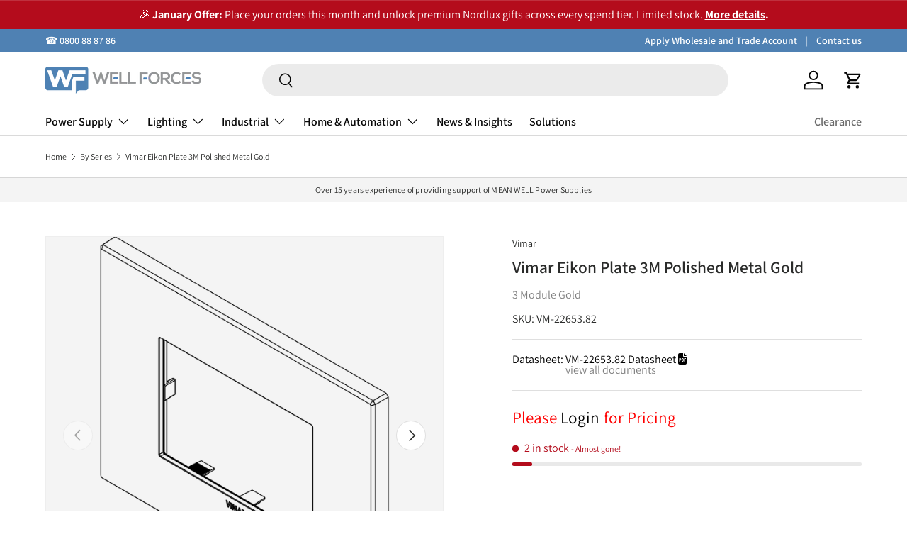

--- FILE ---
content_type: text/html; charset=utf-8
request_url: https://wellforces.co.nz/recommendations/products?section_id=template--24155196129646__main&product_id=8445362209067&limit=4&intent=complementary&product_id=8445362209067
body_size: 8561
content:
<div id="shopify-section-template--24155196129646__main" class="shopify-section cc-main-product product-main"><link rel="stylesheet" href="//wellforces.co.nz/cdn/shop/t/73/assets/product.css?v=48700517766952157891738902416"> <link rel="stylesheet" href="//wellforces.co.nz/cdn/shop/t/73/assets/product-page.css?v=99655012339118441881738902416"><script src='//wellforces.co.nz/cdn/shop/t/73/assets/input-quantity-controller.js?v=141558834000091278761738902418' defer="defer"></script><script src="//wellforces.co.nz/cdn/shop/t/73/assets/product-message.js?v=109559992369320503431738902417" defer="defer"></script>
  <link href="//wellforces.co.nz/cdn/shop/t/73/assets/product-message.css?v=64872734686806679821738902416" rel="stylesheet" type="text/css" media="all" />
<link rel="stylesheet" href="//wellforces.co.nz/cdn/shop/t/73/assets/media-gallery.css?v=81016930476943072941738903713"><script src="//wellforces.co.nz/cdn/shop/t/73/assets/product-form.js?v=164877776061606604481738902416" defer="defer"></script><style data-shopify>.media-gallery__main .media-xr-button {
    display: none;
    }
    .active .media-xr-button:not([data-shopify-xr-hidden]) {
    display: block;
    }#section-collection-product-b2b,
  #section-collection-product-default {
        display: none;
  }</style><div class="container">
  <div class="product js-product" data-section="template--24155196129646__main">
    <div id="product-media" class="product-media product-media--slider"><script src="//wellforces.co.nz/cdn/shop/t/73/assets/media-gallery.js?v=66144327459158847591738903713" defer="defer"></script><media-gallery
    class="media-gallery"
    role="region"
    
    data-layout="slider"
    
    
      data-media-grouping-enabled
    
    aria-label="Gallery Viewer"
    style="--gallery-bg-color:#f4f4f4;--gallery-border-color:#eeeeee;">
  <div class="media-gallery__status visually-hidden" role="status"></div>

  <div class="media-gallery__viewer relative">
    <ul class="media-viewer flex" id="gallery-viewer" role="list" tabindex="0"><li class="media-viewer__item is-current-variant" data-media-id="52025636618606" data-media-type="image">
          <div class="media relative" style="padding-top: 100%;"><div class="media--cover overflow-hidden absolute top-0 left-0 w-full h-full"><picture>
      <source srcset="//wellforces.co.nz/cdn/shop/files/8b2342798970423e47cb6156a8cfd6bf2a5fb62c_image_vm_22653.82_1.jpg?v=1746173206&width=690 690w, //wellforces.co.nz/cdn/shop/files/8b2342798970423e47cb6156a8cfd6bf2a5fb62c_image_vm_22653.82_1.jpg?v=1746173206&width=800 800w"
              media="(max-width: 600px)"
              width="800"
              height="1102"><img srcset="//wellforces.co.nz/cdn/shop/files/8b2342798970423e47cb6156a8cfd6bf2a5fb62c_image_vm_22653.82_1.jpg?v=1746173206&width=480 640w, //wellforces.co.nz/cdn/shop/files/8b2342798970423e47cb6156a8cfd6bf2a5fb62c_image_vm_22653.82_1.jpg?v=1746173206&width=675 900w" sizes="(min-width: 1388px) 800px, (min-width: 1280px) calc(50vw), (min-width: 1024px) calc(50vw), (min-width: 769px) calc(50vw - 64px), (min-width: 600px) calc(100vw - 64px), calc(100vw - 40px)" src="//wellforces.co.nz/cdn/shop/files/8b2342798970423e47cb6156a8cfd6bf2a5fb62c_image_vm_22653.82_1.jpg?v=1746173206&width=1214"
           class="product-image img-fit img-fit--contain w-full" loading="eager"
           width="675.0"
           height="930"
           alt="Vimar Eikon Plate 3M Polished Metal Gold - PHOTO 1"></picture>
</div></div>
        </li><li class="media-viewer__item" data-media-id="52025636651374" data-media-type="image">
          <div class="media relative" style="padding-top: 100%;"><div class="media--cover overflow-hidden absolute top-0 left-0 w-full h-full"><picture>
      <source data-srcset="//wellforces.co.nz/cdn/shop/files/6621af0ccd946df461681a4ce07e336ea202543f_image_vm_22653.82_2.jpg?v=1746173206&width=690 690w, //wellforces.co.nz/cdn/shop/files/6621af0ccd946df461681a4ce07e336ea202543f_image_vm_22653.82_2.jpg?v=1746173206&width=800 800w"
              media="(max-width: 600px)"
              width="800"
              height="591"><img data-srcset="//wellforces.co.nz/cdn/shop/files/6621af0ccd946df461681a4ce07e336ea202543f_image_vm_22653.82_2.jpg?v=1746173206&width=480 640w, //wellforces.co.nz/cdn/shop/files/6621af0ccd946df461681a4ce07e336ea202543f_image_vm_22653.82_2.jpg?v=1746173206&width=675 900w" sizes="(min-width: 1388px) 800px, (min-width: 1280px) calc(50vw), (min-width: 1024px) calc(50vw), (min-width: 769px) calc(50vw - 64px), (min-width: 600px) calc(100vw - 64px), calc(100vw - 40px)" data-src="//wellforces.co.nz/cdn/shop/files/6621af0ccd946df461681a4ce07e336ea202543f_image_vm_22653.82_2.jpg?v=1746173206&width=1214"
           class="product-image img-fit img-fit--contain w-full no-js-hidden" loading="lazy"
           width="675.0"
           height="499"
           alt="Vimar Eikon Plate 3M Polished Metal Gold - PHOTO 2"></picture><noscript>
      <img src="//wellforces.co.nz/cdn/shop/files/6621af0ccd946df461681a4ce07e336ea202543f_image_vm_22653.82_2.jpg?v=1746173206&width=1214"
           loading="lazy"
           class="product-image img-fit img-fit--contain w-full" width="675.0"
           height="499"
           alt="Vimar Eikon Plate 3M Polished Metal Gold - PHOTO 2">
    </noscript>
</div></div>
        </li><li class="media-viewer__item" data-media-id="52025636684142" data-media-type="image">
          <div class="media relative" style="padding-top: 100%;"><div class="media--cover overflow-hidden absolute top-0 left-0 w-full h-full"><picture>
      <source data-srcset="//wellforces.co.nz/cdn/shop/files/3d68790f911459b29f89688c327bfc45ad24937e_image_vm_22653.82_3.jpg?v=1746173206&width=690 690w, //wellforces.co.nz/cdn/shop/files/3d68790f911459b29f89688c327bfc45ad24937e_image_vm_22653.82_3.jpg?v=1746173206&width=800 800w"
              media="(max-width: 600px)"
              width="800"
              height="539"><img data-srcset="//wellforces.co.nz/cdn/shop/files/3d68790f911459b29f89688c327bfc45ad24937e_image_vm_22653.82_3.jpg?v=1746173206&width=480 640w, //wellforces.co.nz/cdn/shop/files/3d68790f911459b29f89688c327bfc45ad24937e_image_vm_22653.82_3.jpg?v=1746173206&width=675 900w" sizes="(min-width: 1388px) 800px, (min-width: 1280px) calc(50vw), (min-width: 1024px) calc(50vw), (min-width: 769px) calc(50vw - 64px), (min-width: 600px) calc(100vw - 64px), calc(100vw - 40px)" data-src="//wellforces.co.nz/cdn/shop/files/3d68790f911459b29f89688c327bfc45ad24937e_image_vm_22653.82_3.jpg?v=1746173206&width=1214"
           class="product-image img-fit img-fit--contain w-full no-js-hidden" loading="lazy"
           width="675.0"
           height="455"
           alt="Vimar Eikon Plate 3M Polished Metal Gold - PHOTO 3"></picture><noscript>
      <img src="//wellforces.co.nz/cdn/shop/files/3d68790f911459b29f89688c327bfc45ad24937e_image_vm_22653.82_3.jpg?v=1746173206&width=1214"
           loading="lazy"
           class="product-image img-fit img-fit--contain w-full" width="675.0"
           height="455"
           alt="Vimar Eikon Plate 3M Polished Metal Gold - PHOTO 3">
    </noscript>
</div></div>
        </li></ul><div class="media-ctrl media-ctrl--lg-down-static no-js-hidden">
          
            <button type="button" class="media-ctrl__btn tap-target vertical-center btn visible-lg" name="prev" aria-controls="gallery-viewer" disabled>
              <span class="visually-hidden">Previous</span>
              <svg width="24" height="24" viewBox="0 0 24 24" fill="currentColor" aria-hidden="true" focusable="false" role="presentation" class="icon"><path d="m6.797 11.625 8.03-8.03 1.06 1.06-6.97 6.97 6.97 6.97-1.06 1.06z"/></svg>
            </button>
          
          
            <div class="media-ctrl__counter text-sm">
              <span class="media-ctrl__current-item">1</span>
              <span aria-hidden="true"> / </span>
              <span class="visually-hidden">of</span>
              <span class="media-ctrl__total-items">3</span>
            </div>
          
          
            <button type="button" class="media-ctrl__btn tap-target vertical-center btn visible-lg" name="next" aria-controls="gallery-viewer">
              <span class="visually-hidden">Next</span>
              <svg width="24" height="24" viewBox="0 0 24 24" aria-hidden="true" focusable="false" role="presentation" class="icon"><path d="m9.693 4.5 7.5 7.5-7.5 7.5" stroke="currentColor" stroke-width="1.5" fill="none"/></svg>
            </button>
          
        </div><div class="loading-spinner loading-spinner--out" role="status">
        <span class="sr-only">Loading...</span>
      </div></div><div class="media-gallery__thumbs hidden md:block no-js-hidden">
        <ul class="media-thumbs flex" role="list"><li class="media-thumbs__item" data-media-id="52025636618606">
              <button class="media-thumbs__btn media relative w-full" aria-current="true" aria-controls="gallery-viewer" style="padding-top: 100%;">
                <span class="visually-hidden">Load image 1 in gallery view</span><img srcset="//wellforces.co.nz/cdn/shop/files/8b2342798970423e47cb6156a8cfd6bf2a5fb62c_image_vm_22653.82_1.jpg?v=1746173206&width=80, //wellforces.co.nz/cdn/shop/files/8b2342798970423e47cb6156a8cfd6bf2a5fb62c_image_vm_22653.82_1.jpg?v=1746173206&width=160 2x" src="//wellforces.co.nz/cdn/shop/files/8b2342798970423e47cb6156a8cfd6bf2a5fb62c_image_vm_22653.82_1.jpg?v=1746173206&width=160"
           class="img-fit img-fit--contain w-full" loading="eager"
           width="160"
           height="220"
           alt="Vimar Eikon Plate 3M Polished Metal Gold - PHOTO 1">
              </button>
            </li><li class="media-thumbs__item" data-media-id="52025636651374">
              <button class="media-thumbs__btn media relative w-full" aria-controls="gallery-viewer" style="padding-top: 100%;">
                <span class="visually-hidden">Load image 2 in gallery view</span><img srcset="//wellforces.co.nz/cdn/shop/files/6621af0ccd946df461681a4ce07e336ea202543f_image_vm_22653.82_2.jpg?v=1746173206&width=80, //wellforces.co.nz/cdn/shop/files/6621af0ccd946df461681a4ce07e336ea202543f_image_vm_22653.82_2.jpg?v=1746173206&width=160 2x" src="//wellforces.co.nz/cdn/shop/files/6621af0ccd946df461681a4ce07e336ea202543f_image_vm_22653.82_2.jpg?v=1746173206&width=160"
           class="img-fit img-fit--contain w-full" loading="eager"
           width="160"
           height="118"
           alt="Vimar Eikon Plate 3M Polished Metal Gold - PHOTO 2">
              </button>
            </li><li class="media-thumbs__item" data-media-id="52025636684142">
              <button class="media-thumbs__btn media relative w-full" aria-controls="gallery-viewer" style="padding-top: 100%;">
                <span class="visually-hidden">Load image 3 in gallery view</span><img srcset="//wellforces.co.nz/cdn/shop/files/3d68790f911459b29f89688c327bfc45ad24937e_image_vm_22653.82_3.jpg?v=1746173206&width=80, //wellforces.co.nz/cdn/shop/files/3d68790f911459b29f89688c327bfc45ad24937e_image_vm_22653.82_3.jpg?v=1746173206&width=160 2x" src="//wellforces.co.nz/cdn/shop/files/3d68790f911459b29f89688c327bfc45ad24937e_image_vm_22653.82_3.jpg?v=1746173206&width=160"
           class="img-fit img-fit--contain w-full" loading="eager"
           width="160"
           height="108"
           alt="Vimar Eikon Plate 3M Polished Metal Gold - PHOTO 3">
              </button>
            </li></ul>
      </div></media-gallery>
<p class="mt-5" style="font-style: italic;font-size: 1.5rem;">Image shown is a representation only. Exact specifications should be obtained from the product datasheet.</p>

</div>

    <div class="product-info product-info--sticky"data-sticky-height-elems="#product-media,.cc-main-product + .cc-product-details .container"><script src="//wellforces.co.nz/cdn/shop/t/73/assets/sticky-scroll-direction.js?v=32758325870558658521738902416" defer="defer"></script>
      <sticky-scroll-direction data-min-sticky-size="md">
        <div class="product-info__sticky"><div class="product-info__block product-info__block--sm product-vendor-sku text-sm" ><span class="product-vendor"><a href="/collections/vimar" title="">Vimar</a></span></div><div class="product-info__block product-info__block--sm product-info__title" >
                <h1 class="product-title h5">Vimar Eikon Plate 3M Polished Metal Gold</h1>
              </div><style>

                .basic-subtitle{                      
text-align: left;                      
font: normal normal medium 16px/21px Assistant;                      letter-spacing: 0px;                      color: #808080;                      
opacity: 1;                      
margin: 10px 0px;                    
}
              </style>
              <div class="basic-subtitle">3 Module Gold</div>
              <div class="bottom-border mt-4" style="display:var(--combined-listing-product-rendered)">
                SKU: <div style="display: inline"  id="sku-block">VM-22653.82</div>
                <hr class="mt-4 mb-4">
              </div><a
                      class="product-options--anchor"
                      id="variants"
                      rel="nofollow"></a><script type="application/json" id="product-data-json">
  {
    "selectedVariant":{"id":45724759327019,"title":"Default Title","option1":"Default Title","option2":null,"option3":null,"sku":"VM-22653.82","requires_shipping":true,"taxable":true,"featured_image":null,"available":true,"name":"Vimar Eikon Plate 3M Polished Metal Gold","public_title":null,"options":["Default Title"],"price":14922,"weight":180,"compare_at_price":null,"inventory_management":"shopify","barcode":null,"requires_selling_plan":false,"selling_plan_allocations":[],"quantity_rule":{"min":1,"max":null,"increment":1}},
    "product":{"id":8445362209067,"title":"Vimar Eikon Plate 3M Polished Metal Gold","handle":"vimar-eikon-plate-3m-polished-metal-gold","description":"Shiny glints to brighten up the environments. The gaze loses itself in an alluring shiny surface. A shiny finish lights up the modern appeal of Nickel, shows off the charm of Gold and underscores the aesthetic accuracy of Black Chrome","published_at":"2023-07-11T02:32:14+12:00","created_at":"2023-07-11T02:32:14+12:00","vendor":"Vimar","type":"Switch - Cover Plate","tags":["Brand: Vimar","Compatible Module: Eikon Exe Data \u0026 Dimmer","Compatible Module: Eikon Exe Other","Compatible Module: Eikon Exe Socket","Compatible Module: Eikon Exe Switch \u0026 Dimmer","Cover Shape: Rectangle 3 Gang","family: switch_cover_plate","Finish Colour: Gold","Height: 1.01","Length: 9","Material : Metal","Maximum Temperature: 50","Minimum Temperature: -20","Module Type: Cover Plate","Mounting Direction: Horizontal and Vertical","Mounting Info: Clamp Mounted","Number of Horizontal Modules: 3","Number of Modules: 3","Number of Vertical Modules: 1","Series: Eikon Exe","Special Features: No Special Feature","Standards Met: CCC","Standards Met: IMQ","Standards Met: NF","Standards Met: QCERT","Standards Met: VDE","Unit of Measure: item","Warranty Period: 3","Waterproof: Non-waterproof","Weight: 0.18","Width: 12.2"],"price":14922,"price_min":14922,"price_max":14922,"available":true,"price_varies":false,"compare_at_price":null,"compare_at_price_min":0,"compare_at_price_max":0,"compare_at_price_varies":false,"variants":[{"id":45724759327019,"title":"Default Title","option1":"Default Title","option2":null,"option3":null,"sku":"VM-22653.82","requires_shipping":true,"taxable":true,"featured_image":null,"available":true,"name":"Vimar Eikon Plate 3M Polished Metal Gold","public_title":null,"options":["Default Title"],"price":14922,"weight":180,"compare_at_price":null,"inventory_management":"shopify","barcode":null,"requires_selling_plan":false,"selling_plan_allocations":[],"quantity_rule":{"min":1,"max":null,"increment":1}}],"images":["\/\/wellforces.co.nz\/cdn\/shop\/files\/8b2342798970423e47cb6156a8cfd6bf2a5fb62c_image_vm_22653.82_1.jpg?v=1746173206","\/\/wellforces.co.nz\/cdn\/shop\/files\/6621af0ccd946df461681a4ce07e336ea202543f_image_vm_22653.82_2.jpg?v=1746173206","\/\/wellforces.co.nz\/cdn\/shop\/files\/3d68790f911459b29f89688c327bfc45ad24937e_image_vm_22653.82_3.jpg?v=1746173206"],"featured_image":"\/\/wellforces.co.nz\/cdn\/shop\/files\/8b2342798970423e47cb6156a8cfd6bf2a5fb62c_image_vm_22653.82_1.jpg?v=1746173206","options":["Title"],"media":[{"alt":"Vimar Eikon Plate 3M Polished Metal Gold - PHOTO 1","id":52025636618606,"position":1,"preview_image":{"aspect_ratio":0.726,"height":1265,"width":918,"src":"\/\/wellforces.co.nz\/cdn\/shop\/files\/8b2342798970423e47cb6156a8cfd6bf2a5fb62c_image_vm_22653.82_1.jpg?v=1746173206"},"aspect_ratio":0.726,"height":1265,"media_type":"image","src":"\/\/wellforces.co.nz\/cdn\/shop\/files\/8b2342798970423e47cb6156a8cfd6bf2a5fb62c_image_vm_22653.82_1.jpg?v=1746173206","width":918},{"alt":"Vimar Eikon Plate 3M Polished Metal Gold - PHOTO 2","id":52025636651374,"position":2,"preview_image":{"aspect_ratio":1.353,"height":723,"width":978,"src":"\/\/wellforces.co.nz\/cdn\/shop\/files\/6621af0ccd946df461681a4ce07e336ea202543f_image_vm_22653.82_2.jpg?v=1746173206"},"aspect_ratio":1.353,"height":723,"media_type":"image","src":"\/\/wellforces.co.nz\/cdn\/shop\/files\/6621af0ccd946df461681a4ce07e336ea202543f_image_vm_22653.82_2.jpg?v=1746173206","width":978},{"alt":"Vimar Eikon Plate 3M Polished Metal Gold - PHOTO 3","id":52025636684142,"position":3,"preview_image":{"aspect_ratio":1.485,"height":660,"width":980,"src":"\/\/wellforces.co.nz\/cdn\/shop\/files\/3d68790f911459b29f89688c327bfc45ad24937e_image_vm_22653.82_3.jpg?v=1746173206"},"aspect_ratio":1.485,"height":660,"media_type":"image","src":"\/\/wellforces.co.nz\/cdn\/shop\/files\/3d68790f911459b29f89688c327bfc45ad24937e_image_vm_22653.82_3.jpg?v=1746173206","width":980}],"requires_selling_plan":false,"selling_plan_groups":[],"content":"Shiny glints to brighten up the environments. The gaze loses itself in an alluring shiny surface. A shiny finish lights up the modern appeal of Nickel, shows off the charm of Gold and underscores the aesthetic accuracy of Black Chrome"},
    
    "formatted": {"45724759327019": {
          "cartQuantity": 0,
          "price": "$149.22 NZD","inventory": 2
}}
  }
</script>




            <style>
    html {
        scroll-behavior: smooth;
    }

    #specification-card a {
        text-decoration: none;
        cursor: grab;
    }

    #specification-card {
        color: black;
    }

    /*.bottom-border {*/
    /*  border: solid;*/
    /*  border-width: 0 0 1px;*/
    /*  border-color: lightgray;*/
    /*  margin: 9px 0;*/
    /*  padding: calc(6 * var(--space-unit)) 0;*/
    /*}*/


    #product-download-links p {
        color: #000;
    }

    #product-download-links i {
        display: none;
    }

    #product-download-links ul li a {
        text-decoration: none;
        color: #000;
    }

    #product-download-links ul {
        margin-top: -17px;
    }

    #product-download-links ul li {
        margin-left: -10px;
        list-style: none;
    }

    .disclosure__content ul li::before {
        display: none;
    }

    .disclosure__content a {
        text-decoration: none;
    }

    .disclosure__content a:hover {
        transition: opacity 0.3s;
        text-decoration: underline;
        text-decoration-thickness: 1px;
        text-underline-offset: 0.2rem;
    }

    .disclosure__content strong i {
        display: none;
    }
</style>

<div data-variant-sku="VM-22653.82" id="specification-card"></div>
<script id="filejson_value" type="application/json">
    [{"label":"\u003ci class=\"fal fa-file-alt\"\u003e\u003c\/i\u003e Specification Sheet","content":[{"name":"Spec Sheet (VM-22653.82)(EN)","url":"https:\/\/wellforces-akeneo-pim.s3.ap-southeast-2.amazonaws.com\/8\/d\/c\/c\/8dcc61c0c8058a520fc4f1cc26f7c4f176f2b4a8_Vimar_22653.82.pdf"}]},{"label":"Certificates","content":[{"name":"Certificates for Vimar Cover-1","url":"https:\/\/wellforces-akeneo-pim.s3.ap-southeast-2.amazonaws.com\/3\/8\/2\/e\/382e964e6b3a064a526561c3a7cdafa913202812_NF.pdf"},{"name":"Certificates for Vimar Cover-2","url":"https:\/\/wellforces-akeneo-pim.s3.ap-southeast-2.amazonaws.com\/5\/9\/2\/3\/592307dfffef1b6ecb88ec31d1dd486b8689b954_CCC.pdf"},{"name":"Certificates for Vimar Cover-3","url":"https:\/\/wellforces-akeneo-pim.s3.ap-southeast-2.amazonaws.com\/8\/f\/e\/e\/8fee4b74f7b7747faa532035012370a9423469cb_QCERT.pdf"},{"name":"Certificates for Vimar Cover-4","url":"https:\/\/wellforces-akeneo-pim.s3.ap-southeast-2.amazonaws.com\/c\/2\/f\/e\/c2fe4add4bcc6aac3a5abc8e0aea5995ac371cb4_VDE.pdf"},{"name":"Certificates for Vimar Cover-5","url":"https:\/\/wellforces-akeneo-pim.s3.ap-southeast-2.amazonaws.com\/d\/d\/6\/5\/dd655e1f856374ef8b282f6d4cf1e67c5d178d6b_IMQ.pdf"}]},{"label":"Catalog","content":[{"name":"Vimar Eikon Brochure","url":"https:\/\/wellforces-akeneo-pim.s3.ap-southeast-2.amazonaws.com\/f\/e\/c\/d\/fecd6ff5131513afdeb0199c466e6c864e97944e_vimar_eikon_brochure.pdf"},{"name":"Vimar Eikon Catalogue","url":"https:\/\/wellforces-akeneo-pim.s3.ap-southeast-2.amazonaws.com\/6\/1\/7\/4\/617428bec2c07cc4e51b718ebaa5ba97473c60c6_Eikon_Catalogue.pdf"},{"name":"Vimar Plana Brochure","url":"https:\/\/wellforces-akeneo-pim.s3.ap-southeast-2.amazonaws.com\/f\/6\/f\/1\/f6f1adc7956cc8c354c801aec7c0bd7d03c3c1df_vimar_plana_brochure.pdf"},{"name":"Vimar Plana Catalogue","url":"https:\/\/wellforces-akeneo-pim.s3.ap-southeast-2.amazonaws.com\/7\/c\/f\/e\/7cfeeab0a9c9f56f7aeb6a43fcd6016f12a7a196_Plana_Catalogue.pdf"},{"name":"Vimar ARKÉ Brochure","url":"https:\/\/wellforces-akeneo-pim.s3.ap-southeast-2.amazonaws.com\/6\/4\/5\/1\/6451d73753fde6e364c2cbcf6713d4162efc820e_vimar_arke_brochure.pdf"},{"name":"Vimar Arke Catalogue","url":"https:\/\/wellforces-akeneo-pim.s3.ap-southeast-2.amazonaws.com\/0\/3\/9\/f\/039fda3f2d4add689eab22567169cadacdfc8a7e_Arke_Catalogue.pdf"},{"name":"Vimar Eikon Flat\/Vintage Brochure","url":"https:\/\/wellforces-akeneo-pim.s3.ap-southeast-2.amazonaws.com\/c\/7\/e\/7\/c7e782bd84ad29e10889d11e853d69956c358899_vimar_eikon_flat_vintage_brochure.pdf"},{"name":"Vimar Socket Brochure","url":"https:\/\/wellforces-akeneo-pim.s3.ap-southeast-2.amazonaws.com\/d\/5\/a\/e\/d5ae76615b1886e89a6fd255cbdfed4bfe041acd_vimar_socket_brochure.pdf"},{"name":"Vimar Catelogue for Wiring Devices","url":"https:\/\/wellforces-akeneo-pim.s3.ap-southeast-2.amazonaws.com\/1\/0\/7\/1\/10712e3f55a51f43c0f1c60ea36d8b9b94b3e359_vimar_wiring_device_catalogue.pdf"},{"name":"Vimar Collections Brochure","url":"https:\/\/wellforces-akeneo-pim.s3.ap-southeast-2.amazonaws.com\/9\/3\/8\/c\/938c523850ce648bb769d4b9d9cfdf46cfaf4947_Vimar_Collections_Online.pdf"},{"name":"Vimar Smart Solution For Buildings","url":"https:\/\/wellforces-akeneo-pim.s3.ap-southeast-2.amazonaws.com\/d\/8\/2\/8\/d828460bb9b80954f4625af1e1817525b3ab0750_vimar_smart_solution_for_building.pdf"},{"name":"Vimar Hotel Solution","url":"https:\/\/wellforces-akeneo-pim.s3.ap-southeast-2.amazonaws.com\/c\/0\/6\/9\/c06968e868d31238f089b69b1ec1f074aba2084a_vimar_hotel_solution_compressed.pdf"},{"name":"Vimar Connected Wiring Catalogue","url":"https:\/\/wellforces-akeneo-pim.s3.ap-southeast-2.amazonaws.com\/b\/f\/c\/a\/bfcae10d19fd1201195ec1fe69843287eacf8c20_vimar_connected_wiring.pdf"},{"name":"Vimar VIEW Smart System-1","url":"https:\/\/wellforces-akeneo-pim.s3.ap-southeast-2.amazonaws.com\/3\/3\/0\/b\/330bc66fbc47264983b33c51972ef73aa2a33198_vimar_connected_wiring.pdf"},{"name":"Vimar VIEW Smart System-2","url":"https:\/\/wellforces-akeneo-pim.s3.ap-southeast-2.amazonaws.com\/f\/d\/0\/5\/fd05aac59bef49437bf71e17f0ad33eaff8bfe0d_vimar_building_automation.pdf"}]}]
</script>

<script src="//wellforces.co.nz/cdn/shop/t/73/assets/specification_card.js?v=99928094202595601081738902417" defer></script>

<div class="product-info__block product-info__block--sm product-price" >
                <div class="product-info__price">
                  <a class="text-current logged-out-price" href="https://wellforces.co.nz/customer_authentication/redirect?locale=en&region_country=NZ">
    <span >Please </span> <span class="login-text">Login</span> <span> for Pricing</span>
  </a>
                </div><form method="post" action="/cart/add" id="instalments-form-template--24155196129646__main" accept-charset="UTF-8" class="js-instalments-form  text-sm mt-2" enctype="multipart/form-data"><input type="hidden" name="form_type" value="product" /><input type="hidden" name="utf8" value="✓" /><input
                          type="hidden"
                          name="id"
                          value="45724759327019">
                  
<input type="hidden" name="product-id" value="8445362209067" /><input type="hidden" name="section-id" value="template--24155196129646__main" /></form></div>

<volume-pricing class="parent-display inside_product_form" id="volume-pricing-main" ></volume-pricing>



<link href="//wellforces.co.nz/cdn/shop/t/73/assets/product-inventory.css?v=105489771867164390451738902418" rel="stylesheet" type="text/css" media="all" />
<script src="//wellforces.co.nz/cdn/shop/t/73/assets/product-inventory.js?v=90011958453184097941738902416" defer="defer"></script>

<product-inventory class="product-info__block product-info__block--sm product-inventory block no-js-hidden" 
                   data-show-count="low"
                   data-show-notice="always"
                   data-threshold-low="20"
                   data-threshold-very-low="8"
                   data-text-very-low="&lt;p&gt;- Almost gone!&lt;/p&gt;"
                   data-text-low="&lt;p&gt;- Hurry while stocks last!&lt;/p&gt;"
                   data-text-normal=""
                   data-text-no-stock=""
                   data-inventory-level=""
                   data-variant-available="true"
                   data-inventory-quantity="2"
                   data-scale="35"
                   style="display: var(--hide-if-combined-product-parent-product)">
  
    <div class="product-inventory__text">
      <span class="product-inventory__status js-inventory-notice"></span>
      
        <span class="product-inventory__urgency js-inventory-urgency"></span>
      
      <span class="product-inventory__next_available_date js-inventory-next-available-date"></span>
      <div class="lead-time-container">
        <span class="product-inventory__lead-time-seperator js-inventory-lead-time-seperator"> | </span>
        <span class="product-inventory__lead-time js-inventory-lead-time"></span>
      </div>
    </div>
  
    <div class="product-inventory__indicator js-inventory-indicator" hidden>
      <span style="width: 0%;"></span>
    </div>
  
    <script type="application/json">
      [{
          "id":45724759327019,
          "inventory_quantity":2,
          "available":true,
          "leadTime": "N/A",
          "nextAvailableDate": "N/A",
          "currentVariantId": 45724759327019,
          "todayDate": "01/24/2026"
        }]
    </script>

  
</product-inventory>


<script>
    let updatedVariantInventoryQuantity = 2;
    
    //console.log("Selected Variant Quantity=",updatedVariantInventoryQuantity);
    document.addEventListener('DOMContentLoaded', function() {
        
        changeNotifyByEmailMsg(updatedVariantInventoryQuantity);
        
        const variantPicker = document.querySelector('variant-picker');
        if (variantPicker) {
            variantPicker.addEventListener('on:variant:change', function(event) {
                const updatedVariant = event.detail.variant;
                //const updatedProduct = event.detail.product;
                updatedVariantInventoryQuantity = updatedVariant.inventory;
                changeNotifyByEmailMsg(updatedVariantInventoryQuantity);
            });
        }
    });

    //Fuction to change Notify Email Message
    function changeNotifyByEmailMsg(updatedVariantInventoryQuantity) {
        //console.log("Variant Inventory Quantity=",updatedVariantInventoryQuantity);
        var notifyEmailMsgDiv = document.querySelector('.product-info__block.product-signup');
        
        if (notifyEmailMsgDiv) {
            if (parseInt(updatedVariantInventoryQuantity) > 0) {
                notifyEmailMsgDiv.style.display = 'none'; 
            } else {
                notifyEmailMsgDiv.style.display = 'block';
            }
        }
    }
    
</script>
<div class="product-info__block product-signup" ><div class="rte mb-4"><p>Notify me when it's back in stock</p></div><form method="post" action="/contact#product-signup" id="product-signup" accept-charset="UTF-8" class="form"><input type="hidden" name="form_type" value="contact" /><input type="hidden" name="utf8" value="✓" /><input
                          type="hidden"
                          name="return_to"
                          value="/products/vimar-eikon-plate-3m-polished-metal-gold?contact_posted=true">
                  <input
                          type="hidden"
                          name="contact[Message]"
                          value="Customer has completed the product signup form." />
                  <input
                          type="hidden"
                          name="contact[Product]"
                          value="8445362209067" />
                  <input
                          type="hidden"
                          name="contact[Product Title]"
                          value="Vimar Eikon Plate 3M Polished Metal Gold" />

                  <div class="form__field">
                    <label class="label visually-hidden" for="product-signup">Email</label>
                    <div class="input-with-button">
                      <input
                              type="email"
                              class="input w-full focus-inset"
                              id="product-signup"
                              name="contact[email]"
                              value=""
                              placeholder="Your email"
                              autocomplete="email"
                              aria-required="true"
                              required>
                      <button class="btn focus-inset has-ltr-icon">
                        <span class="visually-hidden">Subscribe</span>
                        <svg width="24" height="24" viewBox="0 0 24 24" stroke="currentColor" stroke-width="1.5" fill="none" aria-hidden="true" focusable="false" role="presentation" class="icon"><path d="M4.696 12h14.686m-7.007-7.5 7.5 7.5-7.5 7.5"/></svg>
                      </button>
                    </div></div></form></div>

            
<hr class="mt-8 mb-8" ><div class="product-info__block" >
                <div id="shopify-block-AM3diNlhtTVk4dVgzV__bbecd0e2-c58e-4b89-af55-0c4b7b9cbf5c" class="shopify-block shopify-app-block"><div id="inventory-info-app" class="iia-container" data-version="2"></div>

<script>
   if(window.__iiaAppBlockLoaded) window.__iiaAppBlockLoaded();
</script>

</div>
              </div><div class="product-info__block" ><link rel="stylesheet" href="//wellforces.co.nz/cdn/shop/t/73/assets/quick-add.css?v=65988701598420848001738902418" media="print" onload="this.media='all'">
  <link rel="stylesheet" href="//wellforces.co.nz/cdn/shop/t/73/assets/product.css?v=48700517766952157891738902416" media="print" onload="this.media='all'">
  <script src="//wellforces.co.nz/cdn/shop/t/73/assets/quick-add.js?v=140383075240173656431738902417" defer="defer"></script>
  <script src="//wellforces.co.nz/cdn/shop/t/73/assets/variant-picker.js?v=13389948724250756681740985170" defer="defer"></script>
  <script src="//wellforces.co.nz/cdn/shop/t/73/assets/product-form.js?v=164877776061606604481738902416" defer="defer"></script><product-recommendations class="block" data-url="/recommendations/products?section_id=template--24155196129646__main&product_id=8445362209067&limit=4&intent=complementary" data-product-id="8445362209067"></product-recommendations>
</div><div class="product-info__block" >
                <div class="social-share flex items-center">
                  <p class="social-share__heading mb-0 font-bold">Share:</p>
                  <ul class="social inline-flex flex-wrap"><li>
      <a class="social__link flex items-center justify-center" href="//twitter.com/share?text=Vimar%20Eikon%20Plate%203M%20Polished%20Metal%20Gold&amp;url=https://wellforces.co.nz/products/vimar-eikon-plate-3m-polished-metal-gold" target="_blank" rel="noopener">
        <svg width="24" height="20" viewBox="0 0 48 40" fill="currentColor" aria-hidden="true" focusable="false" role="presentation" class="icon"><path d="M48 4.735a19.235 19.235 0 0 1-5.655 1.59A10.076 10.076 0 0 0 46.675.74a19.395 19.395 0 0 1-6.257 2.447C38.627 1.225 36.066 0 33.231 0c-5.435 0-9.844 4.521-9.844 10.098 0 .791.085 1.56.254 2.3C15.456 11.974 8.2 7.96 3.34 1.842a10.281 10.281 0 0 0-1.33 5.083c0 3.502 1.738 6.593 4.38 8.405a9.668 9.668 0 0 1-4.462-1.26v.124c0 4.894 3.395 8.977 7.903 9.901a9.39 9.39 0 0 1-2.595.356 9.523 9.523 0 0 1-1.854-.18c1.254 4.01 4.888 6.932 9.199 7.01-3.37 2.71-7.618 4.325-12.23 4.325-.795 0-1.58-.047-2.35-.139C4.359 38.327 9.537 40 15.096 40c18.115 0 28.019-15.385 28.019-28.73 0-.439-.009-.878-.026-1.308A20.211 20.211 0 0 0 48 4.735"/></svg>
        <span class="visually-hidden">Tweet on Twitter</span>
      </a>
    </li><li>
      <a class="social__link flex items-center justify-center" href="//www.facebook.com/sharer.php?u=https://wellforces.co.nz/products/vimar-eikon-plate-3m-polished-metal-gold" target="_blank" rel="noopener">
        <svg width="12" height="24" viewBox="0 0 10 20" fill="currentColor" aria-hidden="true" focusable="false" role="presentation" class="icon"><path d="M6.49 10.877h2.95l.44-3.555H6.49v-2.27c0-1.03.276-1.731 1.697-1.731L10 3.32V.14C9.686.097 8.61 0 7.359 0 4.745 0 2.956 1.657 2.956 4.7v2.622H0v3.555h2.956V20H6.49v-9.123z"/></svg>
        <span class="visually-hidden">Share on Facebook</span>
      </a>
    </li><li>
      <a class="social__link flex items-center justify-center" href="//pinterest.com/pin/create/button/?url=https://wellforces.co.nz/products/vimar-eikon-plate-3m-polished-metal-gold&amp;media=//wellforces.co.nz/cdn/shop/files/8b2342798970423e47cb6156a8cfd6bf2a5fb62c_image_vm_22653.82_1.jpg?v=1746173206&width=1000&amp;description=Vimar%20Eikon%20Plate%203M%20Polished%20Metal%20Gold" target="_blank" rel="noopener">
        <svg width="24" height="24" viewBox="0 0 48 48" fill="currentColor" aria-hidden="true" focusable="false" role="presentation" class="icon"><path d="M24.001 0C10.748 0 0 10.745 0 24.001c0 9.825 5.91 18.27 14.369 21.981-.068-1.674-.012-3.689.415-5.512.462-1.948 3.087-13.076 3.087-13.076s-.765-1.533-.765-3.799c0-3.556 2.064-6.212 4.629-6.212 2.182 0 3.237 1.64 3.237 3.604 0 2.193-1.4 5.476-2.12 8.515-.6 2.549 1.276 4.623 3.788 4.623 4.547 0 7.61-5.84 7.61-12.76 0-5.258-3.543-9.195-9.986-9.195-7.279 0-11.815 5.427-11.815 11.49 0 2.094.616 3.567 1.581 4.708.446.527.505.736.344 1.34-.113.438-.378 1.505-.488 1.925-.16.607-.652.827-1.2.601-3.355-1.369-4.916-5.04-4.916-9.17 0-6.816 5.75-14.995 17.152-14.995 9.164 0 15.195 6.636 15.195 13.75 0 9.416-5.233 16.45-12.952 16.45-2.588 0-5.026-1.4-5.862-2.99 0 0-1.394 5.53-1.688 6.596-.508 1.85-1.504 3.7-2.415 5.14 2.159.638 4.44.985 6.801.985C37.255 48 48 37.255 48 24.001 48 10.745 37.255 0 24.001 0"/></svg>
        <span class="visually-hidden">Pin on Pinterest</span>
      </a>
    </li>
</ul>

                </div>
              </div></div>
      </sticky-scroll-direction></div>
  </div>
</div><link
          rel="stylesheet"
          href="//wellforces.co.nz/cdn/shop/t/73/assets/sticky-atc-panel.css?v=47405403279382751271738902416"
          media="print"
          onload="this.media='all'">
  <script src="//wellforces.co.nz/cdn/shop/t/73/assets/sticky-atc-panel.js?v=181954691680187795721738902417" defer="defer"></script>

  <sticky-atc-panel class="sticky-atc-panel sticky-atc-panel--out fixed bottom-0 end invisible">
    <div class="card card--row card--related card--sticky-atc relative flex items-center"><div class="card__media"><img data-srcset="//wellforces.co.nz/cdn/shop/files/8b2342798970423e47cb6156a8cfd6bf2a5fb62c_image_vm_22653.82_1.jpg?v=1746173206&width=44, //wellforces.co.nz/cdn/shop/files/8b2342798970423e47cb6156a8cfd6bf2a5fb62c_image_vm_22653.82_1.jpg?v=1746173206&width=88 2x" data-src="//wellforces.co.nz/cdn/shop/files/8b2342798970423e47cb6156a8cfd6bf2a5fb62c_image_vm_22653.82_1.jpg?v=1746173206&width=88"
           class="no-js-hidden" loading="lazy"
           width="88"
           height="121"
           alt="Vimar Eikon Plate 3M Polished Metal Gold - PHOTO 1"><noscript>
      <img src="//wellforces.co.nz/cdn/shop/files/8b2342798970423e47cb6156a8cfd6bf2a5fb62c_image_vm_22653.82_1.jpg?v=1746173206&width=88"
           loading="lazy"
           width="88"
           height="121"
           alt="Vimar Eikon Plate 3M Polished Metal Gold - PHOTO 1">
    </noscript>
        </div><div class="card__info">
        <p class="sticky-atc-panel__heading h6 regular-text text-current">
          Vimar Eikon Plate 3M Polished Metal Gold
        </p><a class="text-current logged-out-price" href="https://wellforces.co.nz/customer_authentication/redirect?locale=en&region_country=NZ">
    <span >Please </span> <span class="login-text">Login</span> <span> for Pricing</span>
  </a></div>

      <div class="card__buttons"><a
                  href="#variants"
                  rel="nofollow"
                  class="btn btn--secondary btn--sm">View details</a></div>
    </div>
  </sticky-atc-panel><script type="application/ld+json">
  {
    "@context": "http://schema.org",
    "@type": "Product",
    "name": "Vimar Eikon Plate 3M Polished Metal Gold",
    "url": "https:\/\/wellforces.co.nz\/products\/vimar-eikon-plate-3m-polished-metal-gold","image": [
        "https:\/\/wellforces.co.nz\/cdn\/shop\/files\/8b2342798970423e47cb6156a8cfd6bf2a5fb62c_image_vm_22653.82_1.jpg?v=1746173206\u0026width=918"
      ],"description": "Shiny glints to brighten up the environments. The gaze loses itself in an alluring shiny surface. A shiny finish lights up the modern appeal of Nickel, shows off the charm of Gold and underscores the aesthetic accuracy of Black Chrome","sku": "VM-22653.82","brand": {
      "@type": "Brand",
      "name": "Vimar"
    },
    "offers": [{
          "@type" : "Offer","sku": "VM-22653.82","availability" : "http://schema.org/InStock",
          "price" : 149.22,
          "priceCurrency" : "NZD",
          "url" : "https:\/\/wellforces.co.nz\/products\/vimar-eikon-plate-3m-polished-metal-gold?variant=45724759327019",
          "seller": {
            "@type": "Organization",
            "name": "Wellforces Ltd.",
            
            "sameAs": [
              

            ]
          }
        }
]
  }
</script>




<style> #shopify-section-template--24155196129646__main p {font-size: 12px;} </style></div>

--- FILE ---
content_type: text/css
request_url: https://wellforces.co.nz/cdn/shop/t/73/assets/boost-sd-custom.css?v=1769247556428
body_size: 761
content:
.caption-with-letter-spacing.light.specsheet-parent{margin-top:5px;margin-bottom:2px;border-top:1px solid rgba(var(--text-color) / .15);padding-top:10px;width:100%;font-size:12px}.boost-sd__inventory-status{padding-top:5px;display:list-item;margin-left:1em}.shopify-section.cc-apps.section{margin:0}.boost-sd__button-gopdp,.boost-sd__product-item-list-view-layout-cta-buttons .boost-sd__btn-add-to-cart,.boost-sd__product-item-grid-view-layout .boost-sd__btn-add-to-cart,.boost-sd__quick-view-btn .boost-sd__btn-add-to-cart{border:var(--btn-border-width) solid rgb(var(--btn-bg-color))!important;outline-color:rgb(var(--btn-bg-color))!important;outline-offset:3px!important;background:rgb(var(--btn-bg-hover-color)) linear-gradient(104deg,rgb(var(--btn-bg-hover-color)) 60%,rgb(var(--btn-bg-color)) 60% 100%) no-repeat 100% 100%!important;background-size:300% 100%!important;color:rgb(var(--btn-text-color))!important}.boost-sd__button-gopdp:hover,.boost-sd__product-item-list-view-layout-cta-buttons .boost-sd__btn-add-to-cart:hover,.boost-sd__product-item-grid-view-layout .boost-sd__btn-add-to-cart:hover,.boost-sd__quick-view-btn .boost-sd__btn-add-to-cart:hover{background-position:0 100%!important}.boost-sd__quick-view-btn .boost-sd__btn-buy-now{border:var(--btn-border-width) solid rgb(var(--btn-bg-hover-color))!important;color:#000!important;background:#fff!important;transition:background-color 1s}.boost-sd__quick-view-btn .boost-sd__btn-buy-now:hover{border:var(--btn-border-width) solid rgb(var(--btn-bg-hover-color))!important;color:#fff!important;background:rgb(var(--btn-bg-hover-color)) linear-gradient(104deg,rgb(var(--btn-bg-hover-color)) 60%,rgb(var(--btn-bg-color)) 60% 100%) no-repeat 100% 100%!important;background-position:0 100%!important;transition:background-color 1s}.boost-sd__pagination-number--circle{padding:0!important}.boost-sd__product-item-list-view-layout-cta-buttons .boost-sd__btn-quick-view{visibility:hidden}.boost-sd__product-item-list-view-layout-info .boost-sd__product-link{display:flex;flex-direction:column}.boost-sd__product-item-list-view-layout-info .boost-sd__product-vendor{text-transform:uppercase;font-size:10px;order:1}.boost-sd__product-item-list-view-layout-info .boost-sd__product-title{text-transform:capitalize;order:2}.boost-sd__product-item-list-view-layout-info .boost-sd__product-item-list-view-layout-price,.boost-sd__product-item-list-view-layout-info .boost-sd__inventory-status,.boost-sd__product-item-list-view-layout-info .caption-with-letter-spacing{order:3}.boost-sd__product-item-list-view-layout-info-group{flex-wrap:nowrap;gap:5px}.boost-sd__product-item-list-view-layout-info .boost-sd__product-item-list-view-layout-price>span{font-size:1.2em;font-weight:700}.boost-sd__product-item-list-view-layout-info .boost-sd__product-item-list-view-layout-price{display:none;flex-direction:column;padding-bottom:7px;border-bottom:1px solid rgba(var(--text-color) / .15)}.boost-sd__product-item-list-view-layout-info .boost-sd__product-item-list-view-layout-price .price{display:flex;justify-content:space-between;align-items:baseline;font-size:1.2em}.boost-sd__product-item-list-view-layout-info .boost-sd__inventory-status{font-size:12px;color:#2c7e3f;text-transform:none}.boost-sd__product-item-list-view-layout-info .boost-sd__product-item-list-view-layout-price{margin-bottom:var(--boostsd-product-price-margin-bottom-item-list)*.2em}.tooltip{position:relative;display:inline-block;font-weight:100;font-size:small}.tooltip-list{font-weight:100;font-size:small;text-transform:capitalize}.tooltip .tooltiptext,.tooltip-list .tooltiptext{visibility:hidden;width:150px;background-color:#000;color:#fff;text-align:center;margin-top:5px;padding:5px 0;border-radius:6px;position:absolute;z-index:10}.tooltip:hover .tooltiptext,.tooltip-list:hover .tooltiptext{visibility:visible}.tooltip:hover,.tooltip-list:hover{color:#4e81b3}volume-pricing .tooltip{display:block;margin-top:2rem}volume-pricing .tooltip-list{margin-top:1.2rem}volume-pricing li:nth-child(odd){background:rgba(18,18,18 .04)}volume-pricing ul{margin-top:1.2rem}volume-pricing li{font-size:1.4rem;letter-spacing:.06rem;padding:.9rem .8rem;display:flex;justify-content:space-between}.boost-sd__product-item-list-view-layout volume-pricing li{padding:.2rem .8rem}.volume-pricing-note{margin-top:-2.6rem}.product--no-media .volume-pricing-note{text-align:center}.product--no-media volume-pricing{width:30rem}.volume-pricing-note span,volume-pricing .label-show-more{font-size:1.2rem;letter-spacing:.07rem}volume-pricing show-more-button{margin-top:.8rem}.product-form__input price-per-item,.price-per-item__container{display:flex;align-items:center;gap:1rem}.product-form__input .price-per-item{font-size:1.4rem;letter-spacing:.06rem}.list-unstyled{margin:0;padding:0;list-style:none}.boost-sd__breadcrumb-container{font-size:.75em}.boost-sd__product-sku,.boost-sd__product-subtitle{font-size:x-small;width:100%;padding-bottom:7px;border-bottom:1px solid rgba(42,43,42,.15)}.boost-sd__product-sku-listview{font-size:x-small;width:100%;padding-bottom:7px;order:3}.boost-sd__product-subtitle-listview{font-size:x-small;width:100%;padding-bottom:7px;order:2}.boost-sd__product-price{padding-bottom:7px;border-bottom:1px solid rgba(42,43,42,.15)}.boost-sd__product-price{font-size:1.2em;font-weight:700}.boost-sd__product-price{line-height:.8}.boost-sd__product-price volume-pricing{margin-top:6px}.boost-sd__product-price volume-pricing ul{margin-top:.2rem}.boost-sd__suggestion-queries-item-price .boost-sd__suggestion-queries-item-amount{display:none}.boost-sd__suggestion-queries-item-price .price__default{font-size:.4em;font-weight:500;line-height:.5}.boost-sd__suggestion-queries-item-badge--sold-out{display:none}.boost-sd__product-info{flex-direction:column}.boost-sd__product-image-wrapper{aspect-ratio:1!important}.boost-sd__product-info,.boost-sd__product-link:not(.boost-sd__product-link-image){height:100%}.boost-sd__atc-wl-wrapper{display:flex;flex-wrap:wrap;padding:var(--boostsd-product-info-padding);gap:var(--boostsd-product-info-gap);margin-top:auto;position:relative}.boost-sd__product-subtitle{border-bottom:none}.boost-sd__atc-wl-wrapper:before{content:"";width:100%;height:1px;position:absolute;top:-9px;left:0;background:#2a2b2a26}.boost-sd__button-gopdp{font-size:14px}.non-b2b-user.collection-page-price{font-size:small;line-height:1}span.boost-sd__filter-tree-toggle-button-title{white-space:nowrap}
/*# sourceMappingURL=/cdn/shop/t/73/assets/boost-sd-custom.css.map?v=1769247556428 */


--- FILE ---
content_type: text/javascript
request_url: https://wellforces.co.nz/cdn/shop/t/73/assets/variant-picker.js?v=13389948724250756681740985170
body_size: 1742
content:
if(!customElements.get("variant-picker")){class VariantPicker extends HTMLElement{constructor(){super(),this.section=this.closest(".js-product"),this.productForm=this.section.querySelector(".js-product-form"),this.optionSelectors=this.querySelectorAll(".option-selector"),this.data=this.getProductData(),this.updateAvailability(),this.addEventListener("change",this.handleVariantChange.bind(this)),this.scrollToSelectionModelOption();try{this.fulfillmentQuantityRuleMessage=this.productForm.querySelector("fulfillment-quantity-rule-message")}catch{}}static updateLabelText(evt){const selector=evt.target.closest(".option-selector");if(selector.dataset.selectorType==="dropdown")return;const colorText=selector.querySelector(".js-color-text");colorText&&(colorText.textContent=evt.target.nextElementSibling.querySelector(".js-value").textContent)}handleVariantChange(evt){const productUrl=evt.target.dataset.productUrl;if(productUrl){evt.target.checked=!1,productUrl===window.location.href&&location.reload(),window.location.href=productUrl;return}const selectedOptions=this.getSelectedOptions();if(this.variant=null,this.variant=this.data.product.variants.find(v=>v.options.every((val,index)=>val===selectedOptions[index])),this.variant){const variantId=this.variant.id,formattedVariantData=this.data.formatted[variantId];this.variant.inventory=formattedVariantData.inventory}this.variant&&(this.updateMedia(),this.updateUrl(evt),this.updateVariantInput(),this.updateQuantityInput()),this.updateAddToCartButton(),this.updateAvailability(),this.updatePrice(),this.updateBackorderText(),this.updatePickupAvailability(),this.updateSku(),this.updateVolumePricing(),VariantPicker.updateLabelText(evt),this.dispatchEvent(new CustomEvent("on:variant:change",{bubbles:!0,detail:{form:this.productForm,variant:this.variant,product:this.data.product,formatted:this.data.formatted,quantityBreakProduct:this.data.quantityBreak}}))}updateQuantityInput(){if(!this.productForm)return;let minimum=1,multiple=1,value=1,productData=this.getProductData(),selectedVariantData=productData.formatted[this.variant.id];console.log({selectedVariantData});const quantityBreakProduct=productData.quantityBreak,quantityBreak=selectedVariantData.quantityBreak,cartQuantity=quantityBreak?.cart_quantity,quantityRule=selectedVariantData.quantity_rule,quantityInput=this.productForm.querySelector('input[name="quantity"]');quantityInput&&(quantityRule?(cartQuantity>0?(value=quantityRule.increment,minimum=quantityRule.increment):(value=quantityRule.min,minimum=quantityRule.min),multiple=quantityRule.increment):quantityBreakProduct?(cartQuantity>0?(value=quantityBreakProduct.multiple,minimum=quantityBreakProduct.multiple):(value=quantityBreakProduct.minimum,minimum=quantityBreakProduct.minimum),multiple=quantityBreakProduct.multiple):quantityBreak&&(cartQuantity>0?(value=quantityBreak.multiple,minimum=quantityBreak.multiple):(value=quantityBreak.minimum,minimum=quantityBreak.minimum),multiple=quantityBreak.multiple),quantityInput.value=value,quantityInput.min=minimum,quantityInput.step=multiple,minimum===1?(this.fulfillmentQuantityRuleMessage.classList.add("hidden"),this.fulfillmentQuantityRuleMessage.classList.remove("flex")):(this.fulfillmentQuantityRuleMessage.classList.remove("hidden"),this.fulfillmentQuantityRuleMessage.classList.add("flex")))}updateAddToCartButton(){if(this.productForm=this.section.querySelector(".js-product-form"),!this.productForm)return;this.addBtn=this.addBtn||this.productForm.querySelector('[name="add"]');const variantAvailable=this.variant&&this.variant.inventory>0,unavailableStr=this.variant?theme.strings.noStock:theme.strings.noVariant;this.addBtn.disabled=!variantAvailable,this.addBtn.textContent=variantAvailable?this.addBtn.dataset.addToCartText:"Backorder"}updateAvailability(){if(this.dataset.showAvailability==="false")return;let currVariant=this.variant;this.variant||(currVariant={options:this.getSelectedOptions()});const updateOptionAvailability=(optionEl,available,soldout)=>{const el=optionEl,text=soldout?theme.strings.noStock:theme.strings.noVariant;if(el.classList.toggle("is-unavailable",!available),optionEl.classList.contains("custom-select__option")){const em=el.querySelector("em");em&&(em.hidden=available),available||(em?em.textContent=text:el.innerHTML=`${el.innerHTML} <em class="pointer-events-none">${text}</em>`)}else available?el.nextElementSibling.removeAttribute("title"):el.nextElementSibling.title=text};this.querySelectorAll(".js-option").forEach(optionEl=>{!optionEl.dataset.productUrl&&updateOptionAvailability(optionEl,!1,!1)}),this.optionSelectors.forEach((selector,selectorIndex)=>{this.data.product.variants.forEach(variant=>{let matchCount=0;if(variant.options.forEach((option,optionIndex)=>{option===currVariant.options[optionIndex]&&optionIndex!==selectorIndex&&(matchCount+=1)}),matchCount===currVariant.options.length-1){const options=selector.querySelectorAll(".js-option"),optionEl=Array.from(options).find(opt=>{if(selector.dataset.selectorType==="dropdown")return opt.firstElementChild.textContent===variant.options[selectorIndex];let leftSide=opt.nextElementSibling.querySelector(".js-value").textContent,rightSide=variant.options[selectorIndex];return leftSide===rightSide});optionEl&&updateOptionAvailability(optionEl,variant.available,!variant.available)}})})}updateBackorderText(){if(this.backorder=this.backorder||this.section.querySelector(".backorder"),!this.backorder)return;let hideBackorder=!0;if(this.variant&&this.variant.available){const{inventory}=this.data.formatted[this.variant.id];if(this.variant.inventory_management&&inventory==="none"){const backorderProdEl=this.backorder.querySelector(".backorder__product"),prodTitleEl=this.section.querySelector(".product-title"),variantTitle=this.variant.title.includes("Default")?"":` - ${this.variant.title}`;backorderProdEl.textContent=`${prodTitleEl.textContent}${variantTitle}`,hideBackorder=!1}}this.backorder.hidden=hideBackorder}updateMedia(){if(this.variant.featured_media)if(this.section.matches("quick-add-drawer"))this.section.updateMedia(this.variant.featured_media.id);else{if(this.mediaGallery=this.mediaGallery||this.section.querySelector("media-gallery"),!this.mediaGallery)return;const variantMedia=this.mediaGallery.querySelector(`[data-media-id="${this.variant.featured_media.id}"]`);this.mediaGallery.setActiveMedia(variantMedia,!0,!0)}}updatePickupAvailability(){this.pickUpAvailability=this.pickUpAvailability||this.section.querySelector("pickup-availability"),this.pickUpAvailability&&(this.variant&&this.variant.available?this.pickUpAvailability.getAvailability(this.variant.id):(this.pickUpAvailability.removeAttribute("available"),this.pickUpAvailability.innerHTML=""))}updatePrice(){if(this.price=this.price||this.section.querySelector(".product-info__price > .price"),!!this.price){if(this.variant){const priceCurrentEl=this.price.querySelector(".price__current"),priceWasEl=this.price.querySelector(".price__was"),unitPriceEl=this.price.querySelector(".unit-price");if(priceCurrentEl.textContent=this.data.formatted[this.variant.id].price,priceWasEl&&(priceWasEl.textContent=this.data.formatted[this.variant.id].compareAtPrice||""),this.variant.unit_price_measurement){const valueEl=this.price.querySelector(".unit-price__price"),unitEl=this.price.querySelector(".unit-price__unit"),value=this.variant.unit_price_measurement.reference_value,unit=this.variant.unit_price_measurement.reference_unit;valueEl.textContent=this.data.formatted[this.variant.id].unitPrice,unitEl.textContent=value===1?unit:`${value} ${unit}`}unitPriceEl.hidden=!this.variant.unit_price_measurement,this.price.classList.toggle("price--on-sale",this.variant.compare_at_price>this.variant.price),this.price.classList.toggle("price--sold-out",!this.variant.available)}this.price.querySelector(".price__default").hidden=!this.variant,this.price.querySelector(".price__no-variant").hidden=this.variant}}updateSku(){if(this.sku=this.sku||this.section.querySelector(".product-sku__value")||this.section.querySelector("#sku-block"),!this.sku)return;const skuAvailable=this.variant&&this.variant.sku;this.sku.textContent=skuAvailable?this.variant.sku:"",this.sku.parentNode.hidden=!skuAvailable}updateUrl(evt){!evt||evt.type!=="change"||this.dataset.updateUrl==="false"||window.history.replaceState({},"",`${this.dataset.url}?variant=${this.variant.id}`)}updateVariantInput(){this.forms=this.forms||this.section.querySelectorAll(".js-product-form, .js-instalments-form"),this.forms.forEach(form=>{const input=form.querySelector('input[name="id"]');input.value=this.variant.id,input.dispatchEvent(new Event("change",{bubbles:!0}))})}getSelectedOptions(){const selectedOptions=[];return this.optionSelectors.forEach(selector=>{selector.dataset.selectorType==="dropdown"?selectedOptions.push(selector.querySelector(".custom-select__btn").textContent.trim()):selectedOptions.push(selector.querySelector("input:checked")?.value)}),selectedOptions}getProductData(){const dataEl=document.querySelector("#product-data-json");return JSON.parse(dataEl.textContent)}scrollToSelectionModelOption(){const selectedOptions=this.getSelectedOptions();console.log(selectedOptions);const selectedOption=selectedOptions.find(option=>option!=="Default Title");if(selectedOption){const selectedOptionElement=this.querySelector(`label[data-option-value="${selectedOption}"]`);selectedOptionElement&&selectedOptionElement.scrollIntoView({behavior:"smooth",block:"center"})}}updateVolumePricing(){this.section.querySelectorAll(".volume-pricing").forEach(table=>{table.getAttribute("id")===`volume-pricing-${this.variant.id}`?table.classList.remove("hidden"):table.classList.add("hidden")})}}customElements.define("variant-picker",VariantPicker)}
//# sourceMappingURL=/cdn/shop/t/73/assets/variant-picker.js.map?v=13389948724250756681740985170


--- FILE ---
content_type: text/javascript
request_url: https://wellforces.co.nz/cdn/shop/t/73/assets/boost-sd-custom.js?v=1769247556428
body_size: 3013
content:
const wrapAll=(productItem,targetClasses,parentClass,requiredClass="required-class")=>{if(!productItem)return;let parent=productItem.querySelector(parentClass);if(!parent)return;let wrapper=document.createElement("div");if(wrapper.classList.add(requiredClass),productItem.getElementsByClassName(requiredClass).length===0){for(let targetClass of targetClasses){let target=productItem.querySelectorAll(targetClass);target&&target.forEach(child=>wrapper.append(child))}parent.append(wrapper)}else for(let targetClass of targetClasses){let target=productItem.querySelectorAll(targetClass);target&&target.forEach(child=>productItem.querySelector("."+requiredClass).append(child))}return wrapper},customize={updateProductItem:componentRegistry=>{componentRegistry.useComponentPlugin("ProductImage",{name:"Modify Images",enabled:!0,apply:()=>({props:props=>(props.deviceSizes=[400,500,600,700,800],props)})}),componentRegistry.useModulePlugin("CartAPI",{name:"Integrate theme cart",apply(builder){builder.on("methodFulfilled","addToCart",async payload=>{let cartDrawer=document.querySelector("cart-drawer"),sectionsId=cartDrawer.closest(".shopify-section").id.replace("shopify-section-","")+",cart-icon-bubble",sectionsHTML=await fetch("/?sections="+sectionsId).then(data=>data.json()),existingCartWithSections={...await fetch("/cart.js").then(data=>data.json()),sections:sectionsHTML};return cartDrawer.renderContents(existingCartWithSections,!0),document.dispatchEvent(new CustomEvent("dispatch:cart-drawer:refresh",{bubbles:!0})),document.dispatchEvent(new CustomEvent("dispatch:cart-drawer:open")),payload})}}),componentRegistry.useComponentPlugin("ProductItem",{name:"Add SKU and specsheet to product card",enabled:!0,apply:()=>({afterRender(element){try{let productData=element.getParams().props.product,productId=productData.id;productData.variant_id&&(productId=productData.variant_id);let productItems=document.querySelectorAll('[data-product-id="'+productId+'"]');for(let productItem of productItems)wrapAll(productItem,[".boost-sd__product-info .boost-sd__product-sku",".boost-sd__product-info .boost-sd__product-price",".boost-sd__product-info .boost-sd__inventory-status",".boost-sd__product-info .boost-sd__button"],".boost-sd__product-link:not(.boost-sd__product-link-image) .boost-sd__product-info","boost-sd__atc-wl-wrapper");updateStyling(element),addSpecsheet(element)}catch(e){console.error(e)}}})}),componentRegistry.useComponentPlugin("ProductItemListViewLayout",{name:"Add SKU and specsheet to product card (list view)",enabled:!0,apply:()=>({afterRender(element){try{let productData=element.getParams().props.product,productItem=document.querySelector('[data-product-id="'+productData.id+'"]'),inventoryStatusHTML='<span class="boost-sd__inventory-status" style="color: rgb(0, 164, 124)">'+((productData?.variants[0]?.inventory_quantity||0)>0?"In stock":"On Backorder")+"</span>";productItem&&!productItem.querySelector(".boost-sd__inventory-status")&&productItem.querySelector(".boost-sd__product-item-list-view-layout-price")&&productItem.querySelector(".boost-sd__product-item-list-view-layout-price").insertAdjacentHTML("afterend",inventoryStatusHTML),productItem&&(productItem.querySelector(".boost-sd__product-title").innerHTML=productData.title),updateStyling(element),addSpecsheet(element),updateATCbutton(productData)}catch(e){console.error(e)}}})}),componentRegistry.useComponentPlugin("FilterOption",{name:"FilterOption - Customize sorting",apply:()=>({props:props=>(["pf_t_voltage_v","pf_t_current_a","pf_t_current_ma"].includes(props.option.filterOptionId)&&(props.customizeSorting=values=>{let newValues=values.map(e=>(e.new_key=e.key.replace(/^\D+/g,""),e));return values.sort((a,b)=>a.new_key-b.new_key)}),props)})});const updateProductItemListView={name:"ProductItemListView - Shopify Ajax update",apply(){return{afterRender(element){const productData=element.getParams().props.product;let productHandle="";element.getParams().props&&productData&&(productHandle=productData.handle),formRequest(productHandle,"boost-sd-custom-html").then(res_success=>{const html=new DOMParser().parseFromString(res_success,"text/html"),b2bSection=html.querySelector("#section-collection-product-default"),defaultSection=html.querySelector("#section-collection-product-b2b");let section=defaultSection!==null?defaultSection:b2bSection;if(section){const jsonText=section.textContent.trim();try{const res=JSON.parse(jsonText);res.variants&&Array.isArray(res.variants)?res.variants.forEach(_variant=>{const _prodItem=document.querySelector(`.boost-sd__product-item-list-view-layout[data-product-id='${_variant.variant_id}']`);if(_prodItem){let _priceEle=document.querySelector(`.boost-sd__product-item-list-view-layout[data-product-id="${_variant.variant_id}"] .boost-sd__product-item-list-view-layout-price`);const _titleEle=_prodItem.querySelector(".boost-sd__product-title");if(_titleEle){let skuElement=document.createElement("small");skuElement.classList.add("boost-sd__product-sku-listview"),skuElement.innerHTML=`SKU: ${_variant.sku}`,_titleEle.parentNode.querySelector(".boost-sd__product-sku-listview")||insertAfter(skuElement,_titleEle);const basicSubtitle=productData.metafields.find(item=>item.namespace==="basic"&&item.key==="subtitle");if(basicSubtitle&&!_prodItem.querySelector(".boost-sd__product-subtitle-listview")){let basicSubtitleHtml=document.createElement("sub");basicSubtitleHtml.classList.add("boost-sd__product-subtitle-listview"),basicSubtitleHtml.innerHTML=basicSubtitle.value,insertAfter(basicSubtitleHtml,_titleEle)}}if(_priceEle){_priceEle.innerHTML=_variant.custom_html;let _variantVolumeTable=createElementFromHTML(_variant.volume_html).querySelector("#volume-pricing-"+_variant.variant_id);if(_variantVolumeTable&&_variantVolumeTable.querySelector("ul")){let _volumePriceEle=document.createElement("volume-pricing");_volumePriceEle.innerHTML="<small>volume pricing available</small>",_volumePriceEle.className="tooltip-list ",_volumePriceEle.append(_variantVolumeTable),!_priceEle.contains(_volumePriceEle)&&_priceEle.append(_volumePriceEle)}}let _inventoryStatusHTML='<span class="boost-sd__inventory-status" style="color: rgb(0, 164, 124)">'+(_variant.inventory_qty>0?"In stock":"On Backorder")+"</span>";_prodItem&&!_prodItem.querySelector(".boost-sd__inventory-status")&&_prodItem.querySelector(".boost-sd__product-item-list-view-layout-price")&&(_prodItem.querySelector(".boost-sd__product-item-list-view-layout-price").style.display="flex",_prodItem.querySelector(".boost-sd__product-item-list-view-layout-price").insertAdjacentHTML("afterend",_inventoryStatusHTML))}}):console.log("No variants found in the JSON.")}catch(error){console.error("Error parsing JSON:",error.message)}}else console.log("No section found with the specified ID")}).catch(res_error=>{console.log(res_error)})}}}},updateProductItemGridView={name:"ProductItemGridView - Shopify Ajax update",apply(){return{afterRender(element){const productData=element.getParams().props.product;let productHandle="";element.getParams().props&&productData&&(productHandle=productData.handle),formRequest(productHandle,"boost-sd-custom-html").then(res_success=>{const html=new DOMParser().parseFromString(res_success,"text/html"),b2bSection=html.querySelector("#section-collection-product-default"),defaultSection=html.querySelector("#section-collection-product-b2b");let section=defaultSection!==null?defaultSection:b2bSection;if(section){const jsonText=section.textContent.trim();try{const res=JSON.parse(jsonText);res.variants&&Array.isArray(res.variants)?res.variants.forEach(variant=>{const productItem=document.querySelector(`.boost-sd__product-item[data-product-id='${variant.variant_id}']`);if(productItem){const priceElement=productItem.querySelector(".boost-sd__product-price"),titleElement=productItem.querySelector(".boost-sd__product-title");if(titleElement){let skuElement=document.createElement("small");skuElement.classList.add("boost-sd__product-sku"),skuElement.innerHTML=`SKU: ${variant.sku}`,titleElement.parentNode.querySelector(".boost-sd__product-sku")||(titleElement.parentNode.querySelector(".boost-sd__atc-wl-wrapper")&&!titleElement.parentNode.querySelector(".boost-sd__product-sku")?titleElement.parentNode.querySelector(".boost-sd__atc-wl-wrapper").insertBefore(skuElement,titleElement.parentNode.querySelector(".boost-sd__product-price")):insertAfter(skuElement,titleElement));const basicSubtitle=productData.metafields.find(item=>item.namespace==="basic"&&item.key==="subtitle");if(basicSubtitle&&!productItem.querySelector(".boost-sd__product-subtitle")){let basicSubtitleHtml=document.createElement("sub");basicSubtitleHtml.classList.add("boost-sd__product-subtitle"),basicSubtitleHtml.innerHTML=basicSubtitle.value,insertAfter(basicSubtitleHtml,titleElement)}}if(priceElement){priceElement.innerHTML=variant.custom_html;let variantVolumeTable=createElementFromHTML(variant.volume_html).querySelector("#volume-pricing-"+variant.variant_id);if(variantVolumeTable&&variantVolumeTable.querySelector("ul")){let volumePriceElement=document.createElement("volume-pricing");volumePriceElement.innerHTML="<small>volume pricing available</small>",volumePriceElement.className="tooltip ",volumePriceElement.append(variantVolumeTable),!priceElement.contains(volumePriceElement)&&priceElement.append(volumePriceElement)}}}}):console.log("No variants found in the JSON.")}catch(error){console.error("Error parsing JSON:",error.message)}}else console.log("No section found with the specified ID")}).catch(res_error=>{console.log(res_error)})}}}},updateSearchProductList={name:"update Search Product List - Shopify Ajax update",apply(){return{afterRender(element){const helpersRef=element.getHelpers(),{props:{products}}=element.getParams();if(products?.length>0){const productHandle=products.map(product=>product.handle)}}}}};componentRegistry.useComponentPlugin("SearchProductList",updateSearchProductList),componentRegistry.useComponentPlugin("ProductItemListViewLayout",updateProductItemListView),componentRegistry.useComponentPlugin("ProductItemWidget",updateProductItemGridView)},updateAPI:componentRegistry=>{componentRegistry.useModulePlugin("FilterAPI",{name:"Extra params filter in collection page",apply(builder){builder.on("beforeMethodCall","get",payload=>{payload.args[0].sort_first="extra_sort2"})}}),componentRegistry.useModulePlugin("SearchAPI",{name:"Extra params SearchAPI",apply(builder){builder.on("beforeMethodCall","searchInCollection",payload=>{const filterParams=payload.args[0];let isApiFilterInSearchPage=!1;if(!filterParams)return;const keys=Object.keys(filterParams);if(keys?.length>0){for(let i=0;i<keys.length;i++)if(keys[i].startsWith("pf_")){isApiFilterInSearchPage=!0;break}}isApiFilterInSearchPage||(payload.args[0].sort_first="extra_sort2")})}})}};function updateStyling(element){let productData=element.getParams()?.props?.product||element.getParams()?.props?.productData||element.getParams()?.props?.data,productItem=document.querySelector('[data-product-id="'+productData.variant_id+'"]'),inventoryStatusSpan=productItem.querySelector(".boost-sd__inventory-status"),addToCartBtnText=productItem.querySelector(".boost-sd__button-text");addToCartBtnText.parentElement.hasAttribute("disabled")===!1&&addToCartBtnText.parentElement.classList.add("boost-sd__btn-add-to-cart");const currentVariantId=productData.variant_id;productData.variants.forEach(variant=>{if(variant.id===currentVariantId)if(variant.inventory_quantity<=0)inventoryStatusSpan&&(inventoryStatusSpan.style.color="gray"),inventoryStatusSpan&&(inventoryStatusSpan.textContent="On Backorder"),addToCartBtnText.textContent="Backorder";else{let invertoryStatus=(variant.inventory_quantity||0)>0?"In stock":"On Backorder";inventoryStatusSpan.textContent=invertoryStatus,addToCartBtnText.textContent="Add To Cart"}})}function addSpecsheet(element){let productData=element.getParams()?.props?.product||element.getParams()?.props?.productData||element.getParams()?.props?.data,productItem=document.querySelector('[data-product-id="'+productData.variant_id+'"]'),inventoryStatusSpan=productItem.querySelector(".boost-sd__inventory-status"),specsheetMetafield=productData.metafields.find(meta=>meta.key=="filejson");if(!specsheetMetafield)return"";let specsheetURL=JSON.parse(specsheetMetafield.value)[0].content[0].url;if(!productItem.querySelector(".specsheet-parent")){let elementHTML=`
                      <div class="caption-with-letter-spacing light specsheet-parent">
                        <a style="text-decoration:none;color:gray;" class="specsheet" href="${specsheetURL}"
                        download="${productData.skus[0]}"
                        target="_blank">
                          ${specsheetURL?`<i class="fa fa-download" aria-hidden="true"></i>
 Spec Sheet`:""}
                        </a>
                      </div>`;inventoryStatusSpan.after(createElementFromHTML(elementHTML))}}function createElementFromHTML(htmlString){var div=document.createElement("div");return div.innerHTML=htmlString.trim(),div.firstChild}document.addEventListener("click",function(e){e.target.closest("volume-pricing")&&e.preventDefault()}),window.__BoostCustomization__=(window.__BoostCustomization__??[]).concat([customize.updateProductItem,customize.updateAPI]);function formRequest(value,template){return new Promise((resolve,reject)=>{var xhr=window.XMLHttpRequest?new XMLHttpRequest:new ActiveXObject("Microsoft.XMLHTTP");xhr.open("GET",Shopify.routes.root+"products/"+value),xhr.setRequestHeader("Content-Type","application/json"),xhr.onload=()=>resolve(xhr.responseText),xhr.onerror=()=>reject(xhr.statusText),xhr.send()})}const fixPrices={updateIsw:componentRegistry=>{componentRegistry.useComponentPlugin("SearchProductItem",{name:"Fix prices on ISW #196117",enabled:!0,apply:()=>({afterRender(element){}})})}};window.__BoostCustomization__=(window.__BoostCustomization__??[]).concat(fixPrices.updateIsw);function insertAfter(newNode,existingNode){existingNode.parentNode.insertBefore(newNode,existingNode.nextSibling)}function updateATCbutton(data){setTimeout(function(){let fulfillment=1;for(let i=0;i<data.metafields.length;i++)data.metafields[i].namespace=="fulfillment"&&(fulfillment=parseInt(data.metafields[i].value));fulfillment>1&&document.querySelectorAll(`.boost-sd__product-item-list-view-layout[id="${data.id}"]`).forEach(function(item){let goPdpButton=`<button onClick='window.location = "${item.querySelectorAll(".boost-sd__product-link")[0].getAttribute("href")}";' type="button" aria-label="Go to product page" class="boost-sd__button-gopdp boost-sd__button boost-sd__button--round boost-sd__button--border boost-sd__button--left boost-sd__button--height-fit-content boost-sd__button--full-width boost-sd__button--hide-on-mobile boost-sd__button--no-minwidth" style="width: 100%; text-transform: none; color: rgb(255, 255, 255); border-color: rgb(34, 34, 34); background: rgb(34, 34, 34);"><span class="boost-sd__button-text">Go to product page</span></button>`;item.querySelector(".boost-sd__product-item-list-view-layout-cta-buttons").innerHTML=goPdpButton})},250)}window.__BoostCustomization__=(window.__BoostCustomization__??[]).concat([componentRegistry=>{componentRegistry.useComponentPlugin("CTAButton",{name:"Custom CTA Buttons",enabled:!0,apply:()=>({render(elementModel,currentRenderElement){try{let data=elementModel.getParentElm()?.getParentElm()?.getParams()?.props?.product||elementModel.getParentElm()?.getParentElm()?.getParams()?.props?.productData||elementModel.getParentElm()?.getParentElm()?.getParams()?.props?.data,fulfillment=1;for(let i=0;i<data.metafields.length;i++)data.metafields[i].namespace=="fulfillment"&&(fulfillment=parseInt(data.metafields[i].value));if(fulfillment>1){currentRenderElement.props.text="Go to product page";let goPdpButton='<button type="button" aria-label="Go to product page" class="boost-sd__button-gopdp boost-sd__button boost-sd__button--round boost-sd__button--border boost-sd__button--left boost-sd__button--height-fit-content boost-sd__button--full-width boost-sd__button--hide-on-mobile boost-sd__button--no-minwidth" style="width: 100%; text-transform: none; color: rgb(255, 255, 255); border-color: rgb(34, 34, 34); background: rgb(34, 34, 34);"><span class="boost-sd__button-text">Go to product page</span></button>';const newDiv=document.createElement("div");return newDiv.innerHTML=goPdpButton,newDiv}else return currentRenderElement}catch{}},afterRender(element){try{let data=element.getParentElm()?.getParentElm()?.getParams()?.props?.product||element.getParentElm()?.getParentElm()?.getParams()?.props?.productData||element.getParentElm()?.getParentElm()?.getParams()?.props?.data,fulfillment=1;for(let i=0;i<data.metafields.length;i++)data.metafields[i].namespace=="fulfillment"&&(fulfillment=parseInt(data.metafields[i].value));fulfillment>1&&document.querySelectorAll(`.boost-sd__product-item[id="${data.id}"]`).forEach(function(item){item.querySelector('[aria-label="Go to product page"]').innerText="Go to product page"})}catch{}}})})}]);
//# sourceMappingURL=/cdn/shop/t/73/assets/boost-sd-custom.js.map?v=1769247556428


--- FILE ---
content_type: text/javascript
request_url: https://wellforces.co.nz/cdn/shop/t/73/assets/main.js?v=165699197727640670411738902416
body_size: 6354
content:
function focusVisiblePolyfill(){let e=["Tab","ArrowUp","ArrowDown","ArrowLeft","ArrowRight","Enter","Space","Escape","Home","End","PageUp","PageDown"],t=null,s=null;window.addEventListener("keydown",t=>{e.includes(t.code)&&(s=!1)}),window.addEventListener("mousedown",()=>{s=!0}),window.addEventListener("focus",()=>{t&&t.classList.remove("is-focused"),s||(t=document.activeElement).classList.add("is-focused")},!0)}try{document.querySelector(":focus-visible")}catch(e){focusVisiblePolyfill()}function debounce(e,t=300){let s;return(...i)=>{clearTimeout(s),s=setTimeout(()=>e.apply(this,i),t)}}function setViewportHeight(){document.documentElement.style.setProperty("--viewport-height",`${window.innerHeight}px`)}function setHeaderHeight(){let e=document.getElementById("shopify-section-header");if(!e)return;let t=e.offsetHeight,s=document.getElementById("shopify-section-announcement");s&&(t+=s.offsetHeight),document.documentElement.style.setProperty("--header-height",`${t}px`)}function setScrollbarWidth(){document.documentElement.style.setProperty("--scrollbar-width",`${window.innerWidth-document.documentElement.clientWidth}px`)}function setDimensionVariables(){setViewportHeight(),setHeaderHeight(),setScrollbarWidth()}function setImageSources(e){let t=e=>{e.dataset.src&&!e.src&&(e.src=e.dataset.src),e.dataset.srcset&&!e.srcset&&(e.srcset=e.dataset.srcset)};"PICTURE"===e.parentNode.tagName?Array.from(e.parentNode.children).forEach(e=>{t(e)}):t(e)}function initLazyImages(){if("loading"in HTMLImageElement.prototype==!1&&"IntersectionObserver"in window){let e=new IntersectionObserver((e,t)=>{e.forEach(e=>{if(e.isIntersecting){let s=e.target;setImageSources(s),t.unobserve(s)}})},{rootMargin:"0px 0px 500px 0px"});document.querySelectorAll('[loading="lazy"]').forEach(t=>{e.observe(t)})}else document.querySelectorAll('[loading="lazy"]').forEach(e=>{setImageSources(e)})}function initLazyScript(e,t,s=500){if("IntersectionObserver"in window){let i=new IntersectionObserver((e,s)=>{e.forEach(e=>{e.isIntersecting&&"function"==typeof t&&(t(),s.unobserve(e.target))})},{rootMargin:`0px 0px ${s}px 0px`});i.observe(e)}else t()}function pauseAllMedia(e=document){e.querySelectorAll(".js-youtube, .js-vimeo, video").forEach(e=>{let t=e.closest("video-component");t&&"true"===t.dataset.background||(e.matches(".js-youtube")?e.contentWindow.postMessage('{ "event": "command", "func": "pauseVideo", "args": "" }',"*"):e.matches(".js-vimeo")?e.contentWindow.postMessage('{ "method": "pause" }',"*"):e.pause())}),e.querySelectorAll("product-model").forEach(e=>{e.modelViewerUI&&e.modelViewerUI.pause()})}(()=>{let{mediaQueries:e}=theme;if(!e)return;let t=Object.keys(e),s={};theme.mediaMatches={};let i=()=>{let e=t.reduce((e,t)=>(e[t]=!!(s[t]&&s[t].matches),e),{});Object.keys(e).forEach(t=>{theme.mediaMatches[t]=e[t]}),window.dispatchEvent(new CustomEvent("on:breakpoint-change"))};t.forEach(t=>{s[t]=window.matchMedia(e[t]),theme.mediaMatches[t]=s[t].matches;try{s[t].addEventListener("change",i)}catch(n){s[t].addListener(i)}})})(),setDimensionVariables(),window.addEventListener("resize",debounce(setDimensionVariables,50));class DeferredMedia extends HTMLElement{constructor(){super();let e=this.querySelector(".js-load-media");e&&e.addEventListener("click",this.loadContent.bind(this))}loadContent(e=!0){if(pauseAllMedia(),null!==this.getAttribute("loaded"))return;let t=this.querySelector("template").content.firstElementChild.cloneNode(!0);this.appendChild(t),this.setAttribute("loaded","");let s=this.querySelector("video, model-viewer, iframe");s&&e&&s.focus()}}customElements.define("deferred-media",DeferredMedia);class DetailsDisclosure extends HTMLElement{constructor(){super(),this.disclosure=this.querySelector("details"),this.toggle=this.querySelector("summary"),this.panel=this.toggle.nextElementSibling,this.init()}init(){let e=window.getComputedStyle(this.panel);this.hasTransition="all 0s ease 0s"!==e.transition,this.hasTransition&&(this.toggle.addEventListener("click",this.handleToggle.bind(this)),this.disclosure.addEventListener("transitionend",this.handleTransitionEnd.bind(this)))}handleToggle(e){e.preventDefault(),this.disclosure.open?this.close():this.open()}handleTransitionEnd(e){e.target===this.panel&&(this.disclosure.classList.contains("is-closing")&&(this.disclosure.classList.remove("is-closing"),this.disclosure.open=!1),this.panel.removeAttribute("style"))}addContentHeight(){this.panel.style.height=`${this.panel.scrollHeight}px`}open(){this.panel.style.height="0",this.disclosure.open=!0,this.addContentHeight()}close(){this.addContentHeight(),this.disclosure.classList.add("is-closing"),setTimeout(()=>{this.panel.style.height="0"})}}customElements.define("details-disclosure",DetailsDisclosure);const trapFocusHandlers={};function removeTrapFocus(e=null){document.removeEventListener("focusin",trapFocusHandlers.focusin),document.removeEventListener("focusout",trapFocusHandlers.focusout),document.removeEventListener("keydown",trapFocusHandlers.keydown),e&&e.focus()}function trapFocus(e,t=e){let s=Array.from(e.querySelectorAll('summary, a[href], area[href], button:not([disabled]), input:not([type=hidden]):not([disabled]), select:not([disabled]), textarea:not([disabled]), object, iframe, audio[controls], video[controls], [tabindex]:not([tabindex^="-"])')),i=s[0],n=s[s.length-1];removeTrapFocus(),trapFocusHandlers.focusin=t=>{(t.target===e||t.target===n||t.target===i)&&document.addEventListener("keydown",trapFocusHandlers.keydown)},trapFocusHandlers.focusout=()=>{document.removeEventListener("keydown",trapFocusHandlers.keydown)},trapFocusHandlers.keydown=t=>{"Tab"===t.code&&(t.target!==n||t.shiftKey||(t.preventDefault(),i.focus()),(t.target===e||t.target===i)&&t.shiftKey&&(t.preventDefault(),n.focus()))},document.addEventListener("focusout",trapFocusHandlers.focusout),document.addEventListener("focusin",trapFocusHandlers.focusin),(t||e).focus()}class Modal extends HTMLElement{constructor(){super(),this.addEventListener("click",this.handleClick.bind(this))}handleClick(e){(e.target===this||e.target.matches(".js-close-modal"))&&this.close()}open(e){this.scrollY=window.scrollY,document.body.classList.add("fixed"),document.body.style.top=`-${this.scrollY}px`,this.setAttribute("open",""),this.openedBy=e,trapFocus(this),window.pauseAllMedia(),this.keyupHandler=e=>"Escape"===e.key&&this.close(),this.addEventListener("keyup",this.keyupHandler)}close(){document.body.style.top="",document.body.classList.remove("fixed"),window.scrollTo(0,this.scrollY),this.removeAttribute("open"),removeTrapFocus(this.openedBy),window.pauseAllMedia(),this.removeEventListener("keyup",this.keyupHandler)}}customElements.define("modal-dialog",Modal);class ModalOpener extends HTMLElement{constructor(){super();let e=this.querySelector("button");if(!e)return;e.addEventListener("click",()=>{let t=document.getElementById(this.dataset.modal);t&&t.open(e)})}}customElements.define("modal-opener",ModalOpener);class ProductCard extends HTMLElement{constructor(){super(),window.initLazyScript(this,this.init.bind(this))}init(){this.images=this.querySelectorAll(".card__main-image"),this.links=this.querySelectorAll(".js-prod-link"),this.quickAddBtn=this.querySelector(".js-quick-add"),this.quickAddBtn?this.productUrl=this.quickAddBtn.dataset.productUrl:this.links.length&&(this.productUrl=this.links[0].href),this.addEventListener("change",this.handleSwatchChange.bind(this))}handleSwatchChange(e){if(!e.target.matches(".opt-btn"))return;if(e.target.dataset.mediaId){let t=this.querySelector(`[data-media-id="${e.target.dataset.mediaId}"]`);t&&(this.images.forEach(e=>{e.hidden=!0}),t.hidden=!1)}let s=this.productUrl.split("?").length>1?"&":"?",i=`${this.productUrl+s}variant=${e.target.dataset.variantId}`;this.links.forEach(e=>{e.href=i}),this.quickAddBtn&&(this.quickAddBtn.dataset.selectedColor=e.target.value)}}customElements.define("product-card",ProductCard);class QuantityInput extends HTMLElement{constructor(){super(),this.input=this.querySelector(".qty-input__input"),this.currentQty=this.input.value,this.changeEvent=new Event("change",{bubbles:!0}),this.addEventListener("click",this.handleClick.bind(this)),this.input.addEventListener("keydown",this.handleKeydown.bind(this))}handleClick(e){e.target.matches(".qty-input__btn")&&(e.preventDefault(),"plus"===e.target.name?this.input.stepUp():this.input.stepDown(),this.input.value!==this.currentQty&&(this.input.dispatchEvent(this.changeEvent),this.currentQty=this.input.value))}handleKeydown(e){"Enter"===e.key&&(e.preventDefault(),this.input.value!==this.currentQty&&(this.input.blur(),this.input.focus(),this.currentQty=this.input.value))}}customElements.define("quantity-input",QuantityInput);class SideDrawer extends HTMLElement{constructor(){super(),this.overlay=document.querySelector(".js-overlay")}handleClick(e){(e.target.matches(".js-close-drawer")||e.target===this.overlay)&&this.close()}open(e,t,s){this.dispatchEvent(new CustomEvent(`on:${this.dataset.name}:before-open`,{bubbles:!0})),this.scrollY=window.scrollY,document.body.classList.add("fixed"),document.body.style.top=`-${this.scrollY}px`,document.documentElement.style.height="100vh",this.overlay.classList.add("is-visible"),this.setAttribute("open",""),this.setAttribute("aria-hidden","false"),this.opener=e,trapFocus(this,t),this.clickHandler=this.clickHandler||this.handleClick.bind(this),this.keyupHandler=e=>{"Escape"!==e.key||e.target.closest(".cart-drawer-popup")||this.close()},this.addEventListener("click",this.clickHandler),this.addEventListener("keyup",this.keyupHandler),this.overlay.addEventListener("click",this.clickHandler);let i=parseFloat(getComputedStyle(this).getPropertyValue("--longest-transition-in-ms"));setTimeout(()=>{s&&s(),this.dispatchEvent(new CustomEvent(`on:${this.dataset.name}:after-open`,{bubbles:!0}))},i)}close(e){this.dispatchEvent(new CustomEvent(`on:${this.dataset.name}:before-close`,{bubbles:!0})),this.removeAttribute("open"),this.setAttribute("aria-hidden","true"),this.overlay.classList.remove("is-visible"),removeTrapFocus(this.opener),document.documentElement.style.height="",document.body.style.top="",document.body.classList.remove("fixed"),window.scrollTo(0,this.scrollY),this.removeEventListener("click",this.clickHandler),this.removeEventListener("keyup",this.keyupHandler),this.overlay.removeEventListener("click",this.clickHandler);let t=parseFloat(getComputedStyle(this).getPropertyValue("--longest-transition-in-ms"));setTimeout(()=>{e&&e(),this.dispatchEvent(new CustomEvent(`on:${this.dataset.name}:after-close`,{bubbles:!0}))},t)}}customElements.define("side-drawer",SideDrawer),window.addEventListener("resize",debounce(()=>{window.dispatchEvent(new CustomEvent("on:debounced-resize"))})),document.addEventListener("DOMContentLoaded",()=>{let e=document.querySelectorAll("[data-css-var-height]");if(e){let t=e=>{let t=e.closest("[data-css-var-height]");t.style.setProperty("--element-height",`${e.clientHeight}px`)},s=null;"MutationObserver"in window&&(s=new MutationObserver(debounce(e=>{let s=e[0].target.closest("[data-css-var-height]");t(s.querySelector(s.dataset.cssVarHeight))}))),e.forEach(e=>{let i=e.querySelector(e.dataset.cssVarHeight);i?(s&&s.observe(i,{childList:!0,attributes:!0,subtree:!0}),window.addEventListener("on:debounced-resize",()=>{t(i)}),t(i)):console.warn(`No child elements matching ${e.dataset.cssVarHeight} could be found.`)})}}),theme.elementUtil={},theme.elementUtil.remove=e=>{e&&("function"==typeof e.remove?e.remove():e.forEach(e=>{e.remove()}))},theme.elementUtil.isInViewport=e=>{let t=e.getBoundingClientRect();return Math.round(t.top)>=0&&Math.round(t.left)>=0&&Math.round(t.bottom)<=(window.innerHeight||document.documentElement.clientHeight)&&Math.round(t.right)<=(window.innerWidth||document.documentElement.clientWidth)},theme.storageUtil={},theme.storageUtil.set=(e,t,s)=>{s?sessionStorage.setItem(`cc-${e}`,"object"==typeof t?JSON.stringify(t):t):localStorage.setItem(`cc-${e}`,"object"==typeof t?JSON.stringify(t):t)},theme.storageUtil.get=(e,t,s)=>{let i=s?sessionStorage.getItem(`cc-${e}`):localStorage.getItem(`cc-${e}`);return t&&(i=JSON.parse(i)),i},theme.storageUtil.remove=(e,t)=>{t?sessionStorage.removeItem(e):localStorage.removeItem(e)};class StoreHeader extends HTMLElement{constructor(){super(),this.menu=this.querySelector(".main-menu__content"),this.searchToggle=this.querySelector(".js-show-search"),this.mobNavToggle=this.querySelector(".main-menu__toggle"),this.shakeyCartIcon=this.querySelector(".header__icon--cart-shake"),this.headerGroupSections=document.querySelectorAll(".shopify-section-group-header-group"),this.stickyInitialised=!1,this.stickyTransitioning=!1,this.lastScrollPos=0,this.headerTransitionSpeed=parseFloat(getComputedStyle(this).getPropertyValue("--header-transition-speed")),window.setHeaderHeight(),this.bindEvents(),this.init()}disconnectedCallback(){window.removeEventListener("on:debounced-resize",this.resizeHandler),this.breakpointChangeHandler&&window.removeEventListener("on:breakpoint-change",this.breakpointChangeHandler)}bindEvents(){this.resizeHandler=this.resizeHandler||this.updateHeaderHeights.bind(this),window.addEventListener("on:debounced-resize",this.resizeHandler),this.mobNavToggle.addEventListener("click",window.setHeaderHeight),this.mobNavToggle.addEventListener("click",this.setHeaderEnd.bind(this)),this.dataset.isSticky&&(this.breakpointChangeHandler=this.breakpointChangeHandler||this.init.bind(this),window.addEventListener("on:breakpoint-change",this.breakpointChangeHandler)),this.dataset.isSearchMinimised&&this.searchToggle.addEventListener("click",this.handleSearchToggleClick.bind(this))}init(){if(this.updateHeaderHeights(),this.dataset.isSticky&&(theme.mediaMatches.md&&!this.stickyInitialised&&(this.stickyInitialised=!0,window.addEventListener("scroll",this.handleScroll.bind(this))),setTimeout(()=>{document.querySelector(".cc-header").classList.add("cc-header--sticky")}),this.setMenuHeight(),this.setHeaderEnd()),this.shakeyCartIcon){let e=theme.storageUtil.get("shake-page-count",!1,!0);e=e?parseInt(e,10)+1:1;let t=parseInt(this.shakeyCartIcon.dataset.shakeFrequency,10);e<t?this.shakeyCartIcon.classList.remove("header__icon--cart-shake"):e=0,theme.storageUtil.set("shake-page-count",e,!0)}}handleSearchToggleClick(e){e.preventDefault();let t=this.querySelector(".js-search-bar");this.classList.contains("search-is-collapsed")?(this.classList.remove("search-is-collapsed"),setTimeout(()=>{this.classList.add("search-is-visible");let e=t.querySelector(".js-search-input");e.focus(),window.setHeaderHeight()},this.headerTransitionSpeed)):(this.classList.remove("search-is-visible"),setTimeout(()=>{this.classList.add("search-is-collapsed")}),setTimeout(window.setHeaderHeight,this.headerTransitionSpeed))}updateHeaderHeights(){if(theme.mediaMatches.md?(this.setMenuHeight(),setTimeout(window.setHeaderHeight,this.headerTransitionSpeed)):window.setHeaderHeight(),this.headerGroupSections&&this.headerGroupSections.length>0){let e=0;this.headerGroupSections.forEach(t=>{e+=t.getBoundingClientRect().height}),e>0&&document.documentElement.style.setProperty("--content-start",`${e.toFixed(1)}px`)}}setMenuHeight(){this.menu&&this.menu.clientHeight&&(this.style.setProperty("--menu-height",`${this.menu.clientHeight+16}px`),document.documentElement.style.setProperty("--header-height",`${this.clientHeight}px`))}handleScroll(){document.body.classList.contains("fixed")||this.stickyTransitioning||(document.documentElement.scrollTop<200?this.show():this.lastScrollPos<document.documentElement.scrollTop?this.hide():this.lastScrollPos-5>document.documentElement.scrollTop&&this.show(),this.lastScrollPos=document.documentElement.scrollTop)}setHeaderEnd(){let e=Number(this.getBoundingClientRect().top+this.clientHeight);document.documentElement.style.setProperty("--header-end",`${e.toFixed(1)}px`),document.documentElement.style.setProperty("--header-end-padded",`${(e+(theme.mediaMatches.md?56:20)).toFixed(1)}px`)}show(){this.classList.remove("is-out"),this.stickyTransitioning=!0,setTimeout(()=>{this.lastScrollPos=document.documentElement.scrollTop,this.stickyTransitioning=!1,this.handleScroll(),this.setHeaderEnd()},300)}hide(){this.stickyTransitioning||(this.classList.add("is-out"),this.stickyTransitioning=!0,setTimeout(()=>{this.lastScrollPos=document.documentElement.scrollTop,this.stickyTransitioning=!1,this.handleScroll(),this.setHeaderEnd()},300))}}customElements.define("store-header",StoreHeader);class MainMenu extends HTMLElement{constructor(){super(),this.mainDisclosure=this.querySelector(".main-menu__disclosure"),this.mainToggle=this.querySelector(".main-menu__toggle"),this.firstLevelMenuLinks=this.querySelectorAll(".js-nav-hover"),this.firstLevelSingleLinks=this.querySelectorAll(".main-nav__item--primary:not(.main-nav__item-content)"),this.nav=this.querySelector(".main-nav"),this.overlay=document.querySelector(".js-overlay"),this.searchIcon=document.querySelector(".header__icons .js-show-search"),this.sidebarLinks=this.querySelectorAll(".js-sidebar-hover"),this.elementsWhichCloseMenus=document.querySelectorAll(".js-closes-menu"),this.childNavOpen=!1,this.overlayOpen=!1,this.addListeners(),this.init()}disconnectedCallback(){window.removeEventListener("focusin",this.focusOutHandler),window.removeEventListener("on:breakpoint-change",this.breakpointChangeHandler),Shopify.designMode&&(document.removeEventListener("shopify:block:select",this.blockSelectHandler),document.removeEventListener("shopify:block:deselect",this.blockDeselectHandler))}addListeners(){this.focusOutHandler=this.focusOutHandler||this.handleFocusOut.bind(this),this.breakpointChangeHandler=this.breakpointChangeHandler||this.init.bind(this),this.mainDisclosure.addEventListener("transitionend",MainMenu.handleTransition.bind(this)),this.mainToggle.addEventListener("click",this.handleMainMenuToggle.bind(this)),this.nav.addEventListener("click",MainMenu.handleNavClick.bind(this)),window.addEventListener("focusin",this.focusOutHandler),window.addEventListener("on:breakpoint-change",this.breakpointChangeHandler),Shopify.designMode&&(this.blockSelectHandler=this.blockSelectHandler||this.handleBlockSelect.bind(this),this.blockDeselectHandler=this.blockDeselectHandler||this.handleBlockDeselect.bind(this),document.addEventListener("shopify:block:select",this.blockSelectHandler),document.addEventListener("shopify:block:deselect",this.blockDeselectHandler)),!theme.mediaMatches.md&&this.searchIcon&&this.searchIcon.addEventListener("click",this.closeMainDisclosure.bind(this))}init(e){if(e){if(theme.mediaMatches.md||this.childNavOpen){let t=this.nav.querySelector("details.is-open");t?this.close(t):MainMenu.open(this.mainDisclosure,!1),!this.childNavOpen&&this.overlayOpen&&this.toggleOverlay(!1)}else this.close(this.mainDisclosure),this.overlayOpen&&this.toggleOverlay(!1)}else this.mainDisclosure.open=theme.mediaMatches.md;this.querySelectorAll(".child-nav--dropdown details[open]").forEach(e=>{e.removeAttribute("open")}),theme.device.hasHover&&(this.mouseEnterMenuLinkHandler=this.mouseEnterMenuLinkHandler||this.handleMouseEnterMenuLink.bind(this),this.mouseLeaveMenuLinkHandler=this.mouseLeaveMenuLinkHandler||this.handleMouseLeaveMenuLink.bind(this),this.mouseEnterSingleLinkHandler=this.mouseEnterSingleLinkHandler||this.handleMouseEnterSingleLink.bind(this),this.mouseLeaveSingleLinkHandler=this.mouseLeaveSingleLinkHandler||this.handleMouseLeaveSingleLink.bind(this),this.mouseEnterMenuCloserHandler=this.mouseEnterMenuCloserHandler||this.handleClose.bind(this),!this.mouseOverListening&&theme.mediaMatches.md?(this.firstLevelMenuLinks.forEach(e=>{e.addEventListener("mouseenter",this.mouseEnterMenuLinkHandler),e.addEventListener("mouseleave",this.mouseLeaveMenuLinkHandler)}),this.firstLevelSingleLinks.forEach(e=>{e.addEventListener("mouseenter",this.mouseEnterSingleLinkHandler),e.addEventListener("mouseleave",this.mouseLeaveSingleLinkHandler)}),this.elementsWhichCloseMenus.forEach(e=>{e.addEventListener("mouseenter",this.mouseEnterMenuCloserHandler)}),this.mouseOverListening=!0):this.mouseOverListening&&!theme.mediaMatches.md&&(this.firstLevelMenuLinks.forEach(e=>{e.removeEventListener("mouseenter",this.mouseEnterMenuLinkHandler),e.removeEventListener("mouseleave",this.mouseLeaveMenuLinkHandler)}),this.firstLevelSingleLinks.forEach(e=>{e.removeEventListener("mouseenter",this.mouseEnterSingleLinkHandler),e.removeEventListener("mouseleave",this.mouseLeaveSingleLinkHandler)}),this.elementsWhichCloseMenus.forEach(e=>{e.removeEventListener("mouseenter",this.mouseEnterMenuCloserHandler)}),this.mouseOverListening=!1),this.sidebarLinks&&(!this.mouseOverSidebarListening&&theme.mediaMatches.md?(this.sidebarLinks.forEach(e=>{e.addEventListener("mouseenter",MainMenu.handleSidenavMenuToggle)}),this.mouseOverSidebarListening=!0):this.mouseOverSidebarListening&&!theme.mediaMatches.md&&(this.sidebarLinks.forEach(e=>{e.removeEventListener("mouseenter",MainMenu.handleSidenavMenuToggle)}),this.mouseOverSidebarListening=!1)))}handleFocusOut(e){!this.contains(e.target)&&this.overlayOpen&&this.handleClose()}static handleSidenavMenuToggle(e,t=e.target){let s=t.closest(".child-nav"),i=s.querySelector(".is-visible");i&&i.classList.remove("is-visible"),t.classList.add("is-visible");let n=t.closest("nav-menu");if(n){let a=n.querySelector(".disclosure__panel");a&&s.style.setProperty("--sidebar-height",`${Number.parseInt(a.getBoundingClientRect().height,10)}px`)}}handleMainMenuToggle(e){e.preventDefault(),this.opener=this.mainToggle,this.mainDisclosure.open?this.close(this.mainDisclosure,!0):MainMenu.open(this.mainDisclosure)}handleMouseEnterMenuLink(e){this.menuLinkTimeout=setTimeout(this.openMenuFromMouseEnter.bind(this,e.target),Number.parseInt(this.dataset.menuSensitivity,10))}handleMouseLeaveMenuLink(){this.menuLinkTimeout&&clearTimeout(this.menuLinkTimeout)}handleMouseEnterSingleLink(){this.singleLinkTimeout=setTimeout(()=>{this.handleClose()},Number.parseInt(this.dataset.menuSensitivity,10))}handleMouseLeaveSingleLink(){this.singleLinkTimeout&&clearTimeout(this.singleLinkTimeout)}openMenuFromMouseEnter(e){trapFocus(e);let t=e.closest("details");if(!t.classList.contains("is-open")){let s=this.nav.querySelector("details.is-open");s&&s!==t?this.close(s):this.toggleOverlay(!this.overlayOpen),MainMenu.open(t)}}static handleNavClick(e){let t=e.target.closest(".main-menu__content"),s=e.target;if(theme.mediaMatches.md&&s.matches(".js-sidebar-hover")&&(e.preventDefault(),MainMenu.handleSidenavMenuToggle(e)),e.target.href&&e.target.href.endsWith("#")&&e.preventDefault(),theme.mediaMatches.md&&!theme.device.hasHover&&!(s=e.target.closest(".js-toggle"))||!s.matches(".js-toggle,.js-back"))return;let i=s.closest("details");if(theme.mediaMatches.md&&theme.device.hasHover){i.classList.toggle("is-open");return}if(this.opener=s,s.matches(".js-toggle")){if(e.preventDefault(),theme.mediaMatches.md||t.classList.add("main-menu__content--no-focus"),i.classList.contains("is-open"))this.close(i,!0),this.childNavOpen=!1,this.toggleOverlay(!1);else{this.childNavOpen=!0;let n=this.nav.querySelector("details.is-open");n&&n!==i?this.close(n):theme.mediaMatches.md&&this.toggleOverlay(!this.overlayOpen),MainMenu.open(i)}}else s.matches(".js-back")&&(e.preventDefault(),this.close(i,!0),this.childNavOpen=!1,theme.mediaMatches.md||t.classList.remove("main-menu__content--no-focus"))}static handleTransition(e){let t=e.target.closest("details");t.classList.contains("is-closing")&&(t.classList.remove("is-closing"),t.open=!1,removeTrapFocus(),this.opener=null)}handleClose(e){if(e&&"keyup"===e.type&&"Escape"!==e.key)return;let t=theme.mediaMatches.md?this.nav.querySelector("details.is-open"):this.mainDisclosure;t&&(this.close(t,!0),this.toggleOverlay(!1),this.childNavOpen=!1)}toggleOverlay(e){this.overlayOpen=e,this.overlay.classList.toggle("overlay--nav",e),this.overlay.classList.toggle("is-visible",e),e?(this.closeHandler=this.closeHandler||this.handleClose.bind(this),this.overlay.addEventListener("click",this.closeHandler),this.nav.addEventListener("keyup",this.closeHandler),theme.mediaMatches.md&&this.overlay.addEventListener("mouseenter",this.closeHandler)):(this.overlay.removeEventListener("click",this.closeHandler),this.nav.removeEventListener("keyup",this.closeHandler),theme.mediaMatches.md&&this.overlay.removeEventListener("mouseenter",this.closeHandler))}closeMainDisclosure(){this.mainDisclosure.classList.contains("is-open")&&(this.close(this.mainDisclosure,!0),this.toggleOverlay(!1),this.childNavOpen=!1)}static open(e,t=!0){if(e.open=!0,theme.mediaMatches.md&&!e.classList.contains("js-mega-nav")){let s=e.querySelector(".main-nav__child");s.getBoundingClientRect().right>window.innerWidth&&s.classList.add("main-nav__child--offset-right");let i=e.querySelector(".child-nav--dropdown");i&&i.querySelectorAll(".main-nav__grandchild").forEach(e=>{e.style.maxWidth=`${i.clientWidth}px`})}else if(theme.mediaMatches.md&&e.querySelector(".mega-nav--sidebar")){let n=e.querySelector(".mega-nav--sidebar details[open] summary");n&&MainMenu.handleSidenavMenuToggle(null,n)}setTimeout(()=>{e.classList.remove("is-closing"),e.classList.add("is-open")}),t&&(removeTrapFocus(),trapFocus(e),(theme.mediaMatches.md||e.classList.contains("main-menu__disclosure"))&&document.body.classList.add("overflow-hidden"))}close(e,t=!0){e.classList.remove("is-open"),t?e.classList.add("is-closing"):(e.classList.remove("is-closing"),e.open=!1,removeTrapFocus(this.opener),this.opener=null),setTimeout(()=>{let t=e.querySelector(".main-nav__child--offset-right");t&&t.classList.remove("main-nav__child--offset-right")},200),(theme.mediaMatches.md||e.classList.contains("main-menu__disclosure"))&&document.body.classList.remove("overflow-hidden")}handleBlockSelect(e){let t=this.nav.querySelector("details.is-open");t&&this.close(t,!1),e.target.matches(".js-mega-nav")&&(MainMenu.open(e.target,!1),this.toggleOverlay(!0))}handleBlockDeselect(e){e.target.matches(".js-mega-nav")&&(this.close(e.target,!1),this.toggleOverlay(!1))}}customElements.define("main-menu",MainMenu);class CarouselSlider extends HTMLElement{constructor(){if(super(),this.slides=this.querySelectorAll(".slider__item"),this.slides.length<2)return;window.initLazyScript(this,this.init.bind(this))}disconnectedCallback(){window.removeEventListener("on:breakpoint-change",this.breakpointChangeHandler)}init(){this.slider=this.querySelector(".slider"),this.grid=this.querySelector(".slider__grid"),this.nav=this.querySelector(".slider-nav"),this.rtl="rtl"===document.dir,this.breakpointChangeHandler=this.breakpointChangeHandler||this.handleBreakpointChange.bind(this),this.nav&&(this.prevBtn=this.querySelector('button[name="prev"]'),this.nextBtn=this.querySelector('button[name="next"]')),this.initSlider(),window.addEventListener("on:breakpoint-change",this.breakpointChangeHandler)}initSlider(){this.gridWidth=this.grid.clientWidth,this.slideSpan=this.getWindowOffset(this.slides[1])-this.getWindowOffset(this.slides[0]),this.slideGap=this.slideSpan-this.slides[0].clientWidth,this.slidesPerPage=Math.round((this.gridWidth+this.slideGap)/this.slideSpan),this.slidesToScroll="page"===theme.settings.sliderItemsPerNav?this.slidesPerPage:1,this.totalPages=this.slides.length-this.slidesPerPage+1,this.setCarouselState(this.totalPages>1),this.totalPages<2||(this.sliderStart=this.getWindowOffset(this.slider),this.sliderStart||(this.sliderStart=(this.slider.clientWidth-this.gridWidth)/2),this.sliderEnd=this.sliderStart+this.gridWidth,window.matchMedia("(pointer: fine)").matches&&this.slider.classList.add("is-grabbable"),this.addListeners(),this.setButtonStates())}addListeners(){this.nav&&(this.scrollHandler=debounce(this.handleScroll.bind(this)),this.navClickHandler=this.handleNavClick.bind(this),this.slider.addEventListener("scroll",this.scrollHandler),this.nav.addEventListener("click",this.navClickHandler)),window.matchMedia("(pointer: fine)").matches&&(this.mousedownHandler=this.handleMousedown.bind(this),this.mouseupHandler=this.handleMouseup.bind(this),this.mousemoveHandler=this.handleMousemove.bind(this),this.slider.addEventListener("mousedown",this.mousedownHandler),this.slider.addEventListener("mouseup",this.mouseupHandler),this.slider.addEventListener("mouseleave",this.mouseupHandler),this.slider.addEventListener("mousemove",this.mousemoveHandler))}removeListeners(){this.nav&&(this.slider.removeEventListener("scroll",this.scrollHandler),this.nav.removeEventListener("click",this.navClickHandler)),this.slider.removeEventListener("mousedown",this.mousedownHandler),this.slider.removeEventListener("mouseup",this.mouseupHandler),this.slider.removeEventListener("mouseleave",this.mouseupHandler),this.slider.removeEventListener("mousemove",this.mousemoveHandler)}handleScroll(){this.currentIndex=Math.round(this.slider.scrollLeft/this.slideSpan),this.setButtonStates()}handleMousedown(e){this.mousedown=!0,this.startX=e.pageX-this.sliderStart,this.scrollPos=this.slider.scrollLeft,this.slider.classList.add("is-grabbing")}handleMouseup(){this.mousedown=!1,this.slider.classList.remove("is-grabbing")}handleMousemove(e){if(!this.mousedown)return;e.preventDefault();let t=e.pageX-this.sliderStart;this.slider.scrollLeft=this.scrollPos-(t-this.startX)*2}handleNavClick(e){e.target.matches(".slider-nav__btn")&&("next"===e.target.name&&!this.rtl||"prev"===e.target.name&&this.rtl?this.scrollPos=this.slider.scrollLeft+this.slidesToScroll*this.slideSpan:this.scrollPos=this.slider.scrollLeft-this.slidesToScroll*this.slideSpan,this.slider.scrollTo({left:this.scrollPos,behavior:"smooth"}))}handleBreakpointChange(){this.removeListeners(),this.initSlider()}getWindowOffset(e){return this.rtl?window.innerWidth-e.getBoundingClientRect().right:e.getBoundingClientRect().left}getSlideVisibility(e){let t=this.getWindowOffset(e),s=Math.floor(t+this.slides[0].clientWidth);return t>=this.sliderStart&&s<=this.sliderEnd}setCarouselState(e){e?(this.removeAttribute("inactive"),this.gridWidth!==this.grid.clientWidth&&this.handleBreakpointChange()):this.setAttribute("inactive","")}setButtonStates(){(this.prevBtn||this.nextBtn)&&(this.prevBtn.disabled=this.getSlideVisibility(this.slides[0])&&0===this.slider.scrollLeft,this.nextBtn.disabled=this.getSlideVisibility(this.slides[this.slides.length-1]))}}customElements.define("carousel-slider",CarouselSlider);class ProductRecommendations extends HTMLElement{constructor(){super(),window.initLazyScript(this,this.init.bind(this),500)}async init(){let{productId:e}=this.dataset;if(e)try{let t=await fetch(`${this.dataset.url}&product_id=${e}`);if(!t.ok)throw Error(t.status);let s=document.createElement("template");s.innerHTML=await t.text();let i=s.content.querySelector("product-recommendations");i&&i.hasChildNodes()&&(this.innerHTML=i.innerHTML),window.initLazyImages()}catch(n){console.log(n)}}}customElements.define("product-recommendations",ProductRecommendations),setTimeout(()=>{requestAnimationFrame(initLazyImages)},0),window.initLazyScript=initLazyScript,document.addEventListener("keydown",e=>{"Tab"===e.code&&document.body.classList.add("tab-used")}),document.addEventListener("DOMContentLoaded",()=>{setTimeout(()=>{document.body.classList.add("dom-loaded")},0),setTimeout(()=>{document.body.classList.add("dom-loaded-plus-6")},6e3),theme.settings.externalLinksNewTab&&document.addEventListener("click",e=>{let t="A"===e.target.tagName?e.target:e.target.closest("a");t&&"A"===t.tagName&&window.location.hostname!==new URL(t.href).hostname&&(t.target="_blank")}),document.addEventListener("click",e=>{"A"===e.target.tagName&&window.location.hostname===new URL(e.target.href).hostname&&e.target.href.includes("#")&&(document.getElementsByTagName("html")[0].style.scrollBehavior="smooth",setTimeout(()=>{document.getElementsByTagName("html")[0].style.scrollBehavior=""},1e3))})});